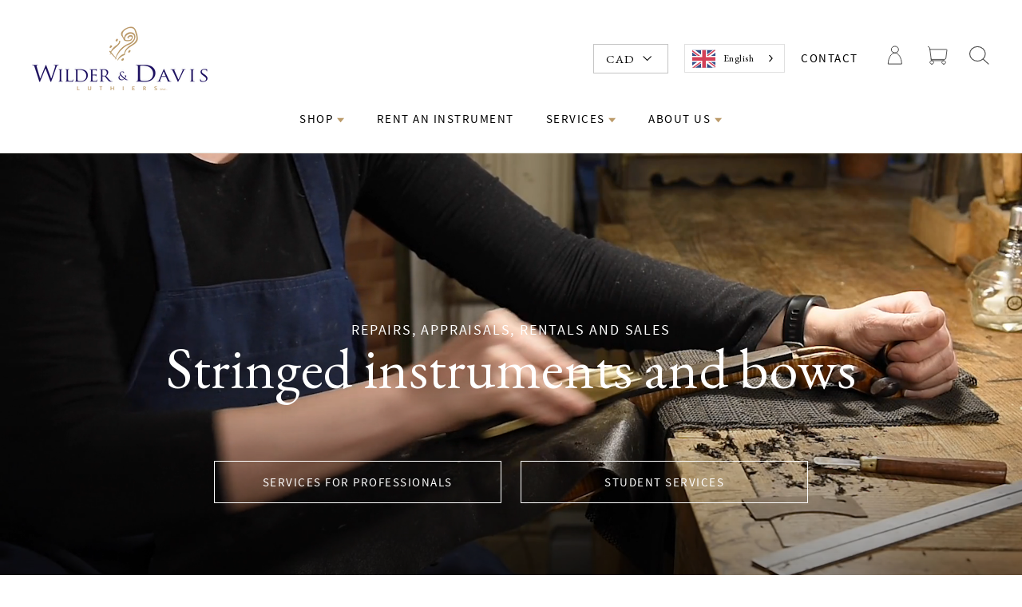

--- FILE ---
content_type: text/html; charset=utf-8
request_url: https://wilderdavis.com/fr
body_size: 37852
content:
















<!doctype html>
<!--<html class="no-js" lang="fr" dir="ltr">-->
<html class="no-js" lang="fr" dir="ltr">
<head>
  
  <!-- Start GCM custom script -->
  <script>
    window.dataLayer = window.dataLayer || [];
    function gtag() {
        dataLayer.push(arguments);
    }
    gtag("consent", "default", {
        ad_storage: "denied",
        ad_user_data: "denied", 
        ad_personalization: "denied",
        analytics_storage: "denied",
        functionality_storage: "denied",
        personalization_storage: "denied",
        security_storage: "granted",
        wait_for_update: 2000,
    });
    gtag("set", "ads_data_redaction", true);
    gtag("set", "url_passthrough", true);
</script>
<!-- End GCM custom script -->
<!-- Start cookieyes banner --> 
  <script id="cookieyes" type="text/javascript" src="https://cdn-cookieyes.com/client_data/5319391f3a14942daf28b31d/script.js"></script> 
<!-- End cookieyes banner -->
  <meta charset="utf-8">
  <meta http-equiv="X-UA-Compatible" content="IE=edge,chrome=1">
  <meta name="viewport" content="width=device-width,initial-scale=1">
  <meta name="theme-color" content="#660306">
  <meta http-equiv="Cache-Control" content="no-cache, no-store, must-revalidate">
  <link rel="canonical" href="https://wilderdavis.com/fr">
  <link rel="preconnect" href="https://cdn.shopify.com">
  <link rel="preconnect" href="https://fonts.shopifycdn.com">
  <link rel="dns-prefetch" href="https://productreviews.shopifycdn.com">
  <link rel="dns-prefetch" href="https://ajax.googleapis.com">
  <link rel="dns-prefetch" href="https://maps.googleapis.com">
  <link rel="dns-prefetch" href="https://maps.gstatic.com">



  <!-- Start of global snippet: Please do not remove -->
    <!-- Google tag (gtag.js) -->
<script async src="https://www.googletagmanager.com/gtag/js?id=DC-13639910"></script>
<script>
  window.dataLayer = window.dataLayer || [];
  function gtag(){dataLayer.push(arguments);}
  gtag('js', new Date());

  gtag('config', 'DC-13639910');
</script>
<!-- End of global snippet: Please do not remove --><link rel="shortcut icon" href="//wilderdavis.com/cdn/shop/files/Logo_32x32.png?v=1621761064" type="image/png" /><title>Musical Instruments Repair, Rental, &amp; Sales
&ndash; Wilder &amp; Davis 
</title>
<meta name="description" content="Top musical instrument repair service, rentals, &amp; sales. Visit our repair shop for quality instruments and personalized service for musicians of all levels today."><meta property="og:site_name" content="Wilder &amp; Davis ">
  <meta property="og:url" content="https://wilderdavis.com/fr">
  <meta property="og:title" content="Musical Instruments Repair, Rental, &amp; Sales">
  <meta property="og:type" content="website">
  <meta property="og:description" content="Top musical instrument repair service, rentals, &amp; sales. Visit our repair shop for quality instruments and personalized service for musicians of all levels today."><meta name="twitter:site" content="@">
  <meta name="twitter:card" content="summary_large_image">
  <meta name="twitter:title" content="Musical Instruments Repair, Rental, &amp; Sales">
  <meta name="twitter:description" content="Top musical instrument repair service, rentals, &amp; sales. Visit our repair shop for quality instruments and personalized service for musicians of all levels today.">
<style data-shopify>
  

  
  
  
</style><style data-shopify>:root {
    --typeHeaderPrimary: Garamond;
    --typeHeaderFallback: Baskerville, Caslon, serif;
    --typeHeaderSize: 30px;
    --typeHeaderWeight: 400;
    --typeHeaderLineHeight: 1.2;
    --typeHeaderSpacing: 0.0em;

    --typeBasePrimary:Garamond;
    --typeBaseFallback:Baskerville, Caslon, serif;
    --typeBaseSize: 16px;
    --typeBaseWeight: 400;
    --typeBaseLineHeight: 1.6;
    --typeBaseSpacing: 0.025em;

    --iconWeight: 3px;
    --iconLinecaps: miter;
  }

  
.collection-hero__content:before,
  .hero__image-wrapper:before,
  .hero__media:before {
    background-image: linear-gradient(to bottom, rgba(0, 0, 0, 0.0) 0%, rgba(0, 0, 0, 0.0) 40%, rgba(0, 0, 0, 0.6) 100%);
  }

  .skrim__item-content .skrim__overlay:after {
    background-image: linear-gradient(to bottom, rgba(0, 0, 0, 0.0) 30%, rgba(0, 0, 0, 0.6) 100%);
  }

  .placeholder-content {
    background-image: linear-gradient(100deg, #000000 40%, #000000 63%, #000000 79%);
  }</style><style>
  /*! CSS Used from: https://cdn.shopify.com/s/files/1/0442/8372/3944/t/26/assets/theme.css?v=17821123005933167936 ; media=all */
@media all{
*,:after,:before,input{box-sizing:border-box;}
body{padding:0;margin:0;}
aside,footer,header,main{display:block;}
video{display:inline-block;vertical-align:baseline;}
html:not(.no-js):not(.tab-outline) :focus{outline:none;}
.visually-hidden{clip:rect(0, 0, 0, 0);overflow:hidden;position:absolute;height:1px;width:1px;}
.skip-link:focus{clip:auto;width:auto;height:auto;margin:0;color:#464646;color:var(--colorTextBody);background-color:#ffffff;background-color:var(--colorBody);padding:10px;opacity:1;z-index:10000;transition:none;}
.grid:after{content:"";display:table;clear:both;}
.grid{list-style:none;margin:0;padding:0;margin-left:-30px;}
@media only screen and (max-width:589px){
.grid{margin-left:-22px;}
}
.grid__item{float:left;padding-left:30px;width:100%;min-height:1px;}
@media only screen and (max-width:589px){
.grid__item{padding-left:22px;}
}
.grid__item[class*="--push"]{position:relative;}
.grid--small-gutters{margin-left:-10px;margin-bottom:-10px;}
.grid--small-gutters .grid__item{padding-left:10px;padding-bottom:10px;}
@media only screen and (min-width:590px){
.medium-up--one-half{width:50%;}
.medium-up--one-third{width:33.33333%;}
.medium-up--three-quarters{width:75%;}
.grid--uniform .medium-up--one-third:nth-of-type(3n+1){clear:both;}
}
@media only screen and (min-width:590px){
.medium-up--push-one-eighth{left:12.5%;}
}
.hide{display:none!important;}
.text-left{text-align:left!important;}
.text-right{text-align:right!important;}
.text-center{text-align:center!important;}
@media only screen and (max-width:589px){
.small--hide{display:none!important;}
}
@media only screen and (max-width:768px){
.medium-down--hide{display:none!important;}
}
@media only screen and (min-width:590px){
.medium-up--hide{display:none!important;}
}
@media only screen and (min-width:769px){
.large-up--hide{display:none!important;}
}
body{background-color:#ffffff;background-color:var(--colorBody);color:#464646;color:var(--colorTextBody);}
.page-width{max-width:1300px;margin:0 auto;}
.page-width{padding:0 20px;}
@media only screen and (min-width:590px){
.page-width{padding:0 40px;}
}
.main-content{display:block;min-height:300px;}
@media only screen and (min-width:590px){
.main-content{min-height:700px;}
}
body,button,input,p{font-family:'EB Garamond', sans-serif;font-weight:var(--typeBaseWeight);letter-spacing:var(--typeBaseSpacing);line-height:var(--typeBaseLineHeight);font-size:var(--typeBaseSize);-webkit-font-smoothing:antialiased;-webkit-text-size-adjust:100%;text-rendering:optimizeSpeed;}
body{font-weight:400;}
p{margin:0 0 20px 0;}
em{font-style:italic;}
strong{font-weight:700;}
small{font-size:0.9em;}
label{font-family:var(--typeHeaderPrimary),var(--typeHeaderFallback);font-weight:var(--typeHeaderWeight);letter-spacing:var(--typeHeaderSpacing);line-height:var(--typeHeaderLineHeight);}
[data-type_header_accent_transform=true] label{text-transform:uppercase;letter-spacing:0.2em;}
label{font-size:calc(var(--typeBaseSize)*0.8);}
[data-type_header_accent_transform=true] label{font-size:calc(var(--typeBaseSize)*0.75);}
@media only screen and (min-width:590px){
label{font-size:calc(var(--typeBaseSize)*0.88);}
[data-type_header_accent_transform=true] label{font-size:calc(var(--typeBaseSize)*0.8);}
}
.collapsible-content label{font-family:var(--typeBasePrimary),var(--typeBaseFallback);font-weight:var(--typeBaseWeight);letter-spacing:var(--typeBaseSpacing);line-height:var(--typeBaseLineHeight);text-transform:none;font-size:calc(var(--typeBaseSize) - 3px);}
label{display:block;margin-bottom:10px;}
.h1,.h3,h1,h2{font-family:'EB Garamond', sans-serif;font-weight:var(--typeHeaderWeight);letter-spacing:var(--typeHeaderSpacing);line-height:var(--typeHeaderLineHeight);}
.h1,.h3,h1,h2{display:block;margin:0 0 10px;}
h1 a,h2 a{text-decoration:none;font-weight:inherit;}
@media only screen and (min-width:590px){
.h1,.h3,h1,h2{margin:0 0 20px;}
}
.h1,h1{font-size:calc(var(--typeHeaderSize)*0.85);}
@media only screen and (min-width:590px){
.h1,h1{font-size:var(--typeHeaderSize);}
}
h2{font-size:calc(var(--typeHeaderSize)*0.9*0.85);}
@media only screen and (min-width:590px){
h2{font-size:calc(var(--typeHeaderSize)*0.9);}
}
.h3{font-size:calc(var(--typeHeaderSize)*0.85*0.85);}
@media only screen and (min-width:590px){
.h3{font-size:calc(var(--typeHeaderSize)*0.85);}
}
.larger-text .h3{font-size:calc(var(--typeHeaderSize)*0.85);}
@media only screen and (min-width:590px){
.larger-text .h3{font-size:var(--typeHeaderSize);}
}
.larger-text p{font-size:calc(var(--typeBaseSize) + 1px);}
@media only screen and (min-width:590px){
.larger-text p{font-size:calc(var(--typeBaseSize) + 2px);}
}
.larger-text .subtitle{font-family:'EB Garamond', sans-serif;font-weight:var(--typeBaseWeight);letter-spacing:var(--typeBaseSpacing);line-height:var(--typeBaseLineHeight);}
[data-type_base_accent_transform=true] .larger-text .subtitle{text-transform:uppercase;letter-spacing:0.2em;}
.larger-text .subtitle{font-size:var(--typeBaseSize);margin-bottom:5px;}
[data-type_base_accent_transform=true] .larger-text .subtitle{font-size:calc(var(--typeBaseSize)*0.85);}
@media only screen and (min-width:590px){
.larger-text .subtitle{font-size:calc(var(--typeBaseSize)*1.13);}
[data-type_base_accent_transform=true] .larger-text .subtitle{font-size:var(--typeBaseSize);}
}
.ajaxcart__note{font-size:11px;opacity:0.8;margin-bottom:15px;}
@media only screen and (min-width:590px){
.ajaxcart__note{font-size:13px;}
}
.cart__savings{color:#1c1d1d;color:var(--colorSalePrice);}
.skrim__title{font-size:calc(var(--typeHeaderSize)*0.46);font-family:'EB Garamond', sans-serif;font-weight:var(--typeHeaderWeight);letter-spacing:var(--typeHeaderSpacing);line-height:var(--typeHeaderLineHeight);}
@media only screen and (min-width:590px){
.skrim__title{font-size:calc(var(--typeHeaderSize)*0.71);}
}
.rte .enlarge-text{margin:0;}
.rte .enlarge-text p{font-size:calc(var(--typeBaseSize)*1.13);}
@media only screen and (min-width:590px){
.rte .enlarge-text p{font-size:calc(var(--typeBaseSize)*1.4);}
}
.rte .enlarge-text p:last-child{margin-bottom:0;}
ul{margin:0 0 20px 40px;padding:0;text-rendering:optimizeLegibility;}
ul ul{margin:4px 0 5px 20px;}
li{margin-bottom:0.25em;}
.no-bullets{list-style:none outside;margin-left:0;}
.inline-list{padding:0;margin:0;}
.inline-list li{display:inline-block;margin-bottom:0;vertical-align:middle;}
.text-link,a{color:#464646;color:var(--colorTextBody);text-decoration:none;background:transparent;}
.text-link:hover,a:hover{color:#464646;color:var(--colorTextBody);}
.text-link{display:inline;border:0 none;background:none;padding:0;margin:0;}
button{overflow:visible;}
.btn{font-family:'EB Garamond', sans-serif;font-weight:var(--typeHeaderWeight);letter-spacing:var(--typeHeaderSpacing);line-height:var(--typeHeaderLineHeight);}
.btn{display:inline-block;padding:11px 20px;margin:0;width:auto;min-width:90px;line-height:1.42;font-size:16px;text-decoration:none;text-align:center;vertical-align:middle;white-space:normal;cursor:pointer;border:1px solid #ffffff;-webkit-user-select:none;user-select:none;-webkit-appearance:none;-moz-appearance:none;border-radius:0;color:#ffffff;color:var(--colorBtnPrimaryText);background:#660306;background:var(--colorBtnPrimary);transition:padding-right 0.3s,background 0.3s,opacity 1s;}
@media only screen and (max-width:589px){
.btn{font-size:14px;padding:8px 18px;}
}
.btn:hover{color:#ffffff;color:var(--colorBtnPrimaryText);background-color:#660306;background-color:var(--colorBtnPrimary);}
.btn:active{opacity:0.6;transition:opacity 0.1s ease;}
.btn--no-animate{background-image:none;transition:opacity 1s;}
[data-animate_buttons=true] .btn:not(.btn--no-animate):not(.btn--tertiary):not(.btn--static){background:#660306 url(//cdn.shopify.com/s/files/1/0442/8372/3944/t/26/assets/button-arrow.png) no-repeat 150% 35%;background:var(--colorBtnPrimary) url(//cdn.shopify.com/s/files/1/0442/8372/3944/t/26/assets/button-arrow.png) no-repeat 150% 35%;background-size:29px;}
@media only screen and (-webkit-min-device-pixel-ratio:1.25),only screen and (-webkit-min-device-pixel-ratio:2.0833333333333335),only screen and (min-device-pixel-ratio:1.25),only screen and (min-resolution:1.25dppx),only screen and (min-resolution:200dpi){
[data-animate_buttons=true] .btn:not(.btn--no-animate):not(.btn--tertiary):not(.btn--static){background-image:url(//cdn.shopify.com/s/files/1/0442/8372/3944/t/26/assets/button-arrow-2x.png);}
}
[data-animate_buttons=true] .btn:not(.btn--no-animate):not(.btn--tertiary):not(.btn--static):hover:not([disabled]){padding-right:55px;background-position:91% 35%;}
.btn--large{padding:15px 20px;font-size:18px;}
.btn--body{background-color:#ffffff;background-color:var(--colorBody);color:#464646;color:var(--colorTextBody);}
.btn--body:active,.btn--body:hover{background-color:#ffffff;background-color:var(--colorBody);color:#464646;color:var(--colorTextBody);}
.btn--circle{padding:10px;border-radius:50%;min-width:0;line-height:1;}
.btn--circle .icon{width:20px;height:20px;}
.btn--circle:after,.btn--circle:before{content:none;background:none;width:auto;}
.btn--circle.btn--large .icon{width:30px;height:30px;}
.btn--circle.btn--large{padding:15px;}
.collapsible-trigger-btn{display:block;width:100%;text-align:left;padding:22.85714px 0;}
@media only screen and (max-width:589px){
.collapsible-trigger-btn{padding:20px 0;}
}
img{border:0 none;}
svg:not(:root){overflow:hidden;}
iframe,img{max-width:100%;}
img[data-sizes=auto]{display:block;width:100%;}
.lazyload{opacity:0;}
.lazyloaded{opacity:1;transition:opacity 0.4s ease;}
.video-wrapper{position:relative;overflow:hidden;max-width:100%;padding-bottom:56.25%;height:0;height:auto;}
.video-wrapper--modal{width:1000px;}
.image-fit{position:relative;width:100%;height:100%;-o-object-fit:cover;object-fit:cover;font-family:"object-fit: cover";z-index:1;}
form{margin:0;}
@media only screen and (max-width:768px){
input{font-size:16px;}
}
button,input{-webkit-appearance:none;-moz-appearance:none;}
button{background:none;border:none;display:inline-block;cursor:pointer;}
button{cursor:pointer;}
input{border:1px solid;border-color:#e8e8e1;border-color:var(--colorBorder);max-width:100%;padding:8px 10px;border-radius:0;}
.faux-select{-webkit-appearance:none;appearance:none;background-color:transparent;display:inline-block;vertical-align:middle;padding-right:28px;text-indent:0.01px;text-overflow:"";cursor:pointer;color:inherit;}
.faux-select .icon{position:absolute;right:10px;top:50%;transform:translateY(-50%);width:11px;height:11px;}
.hidden-label{clip:rect(0, 0, 0, 0);overflow:hidden;position:absolute;height:1px;width:1px;}
label[for]{cursor:pointer;}
small{display:block;}
.icon{display:inline-block;width:20px;height:20px;vertical-align:middle;fill:currentColor;}
svg.icon:not(.icon--full-color) path{fill:inherit;stroke:inherit;}
.icon-chevron-down path,.icon-close path,.icon-hamburger path{fill:none!important;stroke-width:var(--iconWeight);stroke:currentColor!important;stroke-linecap:var(--iconLinecaps);stroke-linejoin:var(--iconLinecaps);}
.icon__fallback-text{clip:rect(0, 0, 0, 0);overflow:hidden;position:absolute;height:1px;width:1px;}
.drawer{display:none;position:fixed;overflow:hidden;-webkit-overflow-scrolling:touch;top:0;bottom:0;max-width:95%;z-index:30;color:#ffffff;color:var(--colorDrawerText);background-color:#660306;background-color:var(--colorDrawers);transition:transform 0.25s cubic-bezier(0.43, 0.01, 0.44, 1);}
@media screen and (max-height:400px){
.drawer{overflow:scroll;}
.drawer .drawer__contents{height:auto;}
}
.drawer a{color:#ffffff;color:var(--colorDrawerText);}
.drawer a:hover{color:#ffffff;color:var(--colorDrawerText);}
.drawer .cart__checkout{background-color:#ffffff!important;background-color:var(--colorDrawerButton)!important;color:#660306;color:var(--colorDrawerButtonText);}
.drawer--left{width:350px;left:-350px;}
.drawer--right{width:350px;right:-350px;}
@media only screen and (min-width:590px){
.drawer--right{width:450px;right:-450px;}
}
.drawer__fixed-header,.drawer__footer,.drawer__header,.drawer__scrollable{padding-left:25px;padding-right:25px;}
@media only screen and (min-width:590px){
.drawer__fixed-header,.drawer__footer,.drawer__header,.drawer__scrollable{padding-left:40px;padding-right:40px;}
}
.drawer__header{display:table;height:70px;width:100%;padding:15.38462px 0;margin-bottom:0;border-bottom:1px solid;border-bottom-color:#ffffff;border-bottom-color:var(--colorDrawerBorder);}
@media only screen and (min-width:590px){
.drawer__header{height:95px;}
}
.drawer__fixed-header{height:70px;overflow:visible;}
@media only screen and (min-width:590px){
.drawer__fixed-header{height:95px;}
}
.drawer__close,.drawer__title{display:table-cell;vertical-align:middle;}
.drawer__title{font-family:'EB Garamond', sans-serif;font-weight:var(--typeHeaderWeight);letter-spacing:var(--typeHeaderSpacing);line-height:var(--typeHeaderLineHeight);}
.drawer__title{font-size:24px;width:100%;}
.drawer__close{width:1%;text-align:center;}
.drawer__close-button{position:relative;right:-20px;height:100%;padding:0 15px;color:inherit;}
.drawer__close-button:active{background-color:#4d0205;background-color:var(--colorDrawersDim);}
.drawer__close-button .icon{height:23px;width:23px;}
@media only screen and (min-width:590px){
.drawer__close-button .icon{height:28px;width:28px;}
}
@media only screen and (min-width:769px){
.drawer__close-button{right:0;}
}
@media only screen and (min-width:769px){
.drawer__close-button{right:-20px;}
}
.drawer__contents{height:100%;display:flex;flex-direction:column;}
.drawer__inner,.drawer__scrollable{flex:1 1 auto;display:flex;flex-direction:column;overflow-y:hidden;}
.drawer__scrollable{padding-top:20px;overflow:hidden;overflow-y:auto;-webkit-overflow-scrolling:touch;}
@media only screen and (min-width:590px){
.drawer__scrollable{padding-top:40px;}
}
.drawer__footer{padding-top:20px;padding-bottom:calc(20px + env(safe-area-inset-bottom)*1.5);}
.drawer__footer:after{content:"";position:absolute;top:0;left:20px;right:20px;border-top:1px solid;border-top-color:#ffffff;border-top-color:var(--colorDrawerBorder);}
@media only screen and (min-width:590px){
.drawer__footer{padding-top:29.62963px;padding-bottom:30px;}
.drawer__footer:after{left:40px;right:40px;}
}
.animation-cropper{overflow:hidden;display:inline-flex;}
.appear-delay-11{transition:transform 1s cubic-bezier(0.165, 0.84, 0.44, 1) 0.76s,opacity 1s cubic-bezier(0.165, 0.84, 0.44, 1) 0.86s;}
.appear-delay-10{transition:transform 1s cubic-bezier(0.165, 0.84, 0.44, 1) 0.7s,opacity 1s cubic-bezier(0.165, 0.84, 0.44, 1) 0.8s;}
.appear-delay-9{transition:transform 1s cubic-bezier(0.165, 0.84, 0.44, 1) 0.64s,opacity 1s cubic-bezier(0.165, 0.84, 0.44, 1) 0.74s;}
.appear-delay-8{transition:transform 1s cubic-bezier(0.165, 0.84, 0.44, 1) 0.58s,opacity 1s cubic-bezier(0.165, 0.84, 0.44, 1) 0.68s;}
.appear-delay-7{transition:transform 1s cubic-bezier(0.165, 0.84, 0.44, 1) 0.52s,opacity 1s cubic-bezier(0.165, 0.84, 0.44, 1) 0.62s;}
.appear-delay-6{transition:transform 1s cubic-bezier(0.165, 0.84, 0.44, 1) 0.46s,opacity 1s cubic-bezier(0.165, 0.84, 0.44, 1) 0.56s;}
.appear-delay-5{transition:transform 1s cubic-bezier(0.165, 0.84, 0.44, 1) 0.4s,opacity 1s cubic-bezier(0.165, 0.84, 0.44, 1) 0.5s;}
.appear-delay-4{transition:transform 1s cubic-bezier(0.165, 0.84, 0.44, 1) 0.34s,opacity 1s cubic-bezier(0.165, 0.84, 0.44, 1) 0.44s;}
.appear-delay-3{transition:transform 1s cubic-bezier(0.165, 0.84, 0.44, 1) 0.28s,opacity 1s cubic-bezier(0.165, 0.84, 0.44, 1) 0.38s;}
.appear-delay-2{transition:transform 1s cubic-bezier(0.165, 0.84, 0.44, 1) 0.22s,opacity 1s cubic-bezier(0.165, 0.84, 0.44, 1) 0.32s;}
.appear-delay-1{transition:transform 1s cubic-bezier(0.165, 0.84, 0.44, 1) 0.1s,opacity 1s cubic-bezier(0.165, 0.84, 0.44, 1) 0.2s;}
[data-transitions=true] .transition-body{opacity:0;}
[data-transitions=true].loaded .transition-body{animation:page-fade-in-up 0.8s ease forwards;}
[data-transitions=true][data-animate_page_transition_style=page-slow-fade].loaded .transition-body{animation-duration:1.2s;}
.image-wrap{background:#ffffff;background:var(--colorSmallImageBg);overflow:hidden;}
.image-wrap img:not([role=presentation]){display:block;}
[data-animate_images=true] .image-wrap img:not([role=presentation]){opacity:0;}
.appear-animation{opacity:0;transform:translateY(40px);}
@media only screen and (min-width:590px){
.appear-animation{transform:translateY(60px);}
}
.site-footer{padding-bottom:40px;background-color:#660306;background-color:var(--colorFooter);color:#dfdfdf;color:var(--colorFooterText);}
@media only screen and (min-width:590px){
.site-footer{padding-top:80px;padding-bottom:40px;}
}
.site-footer .site-footer__linklist a,.site-footer input{font-size:calc(var(--typeBaseSize)*0.93);}
.site-footer input{background-color:#660306;background-color:var(--colorFooter);color:#dfdfdf;color:var(--colorFooterText);border:1px solid;border-color:rgba(223, 223, 223, 0.12);}
.site-footer input:active,.site-footer input:focus{border-color:#dfdfdf;border-color:var(--colorFooterText);}
.site-footer input::-webkit-input-placeholder{color:#dfdfdf;color:var(--colorFooterText);opacity:1;}
.site-footer input:-moz-placeholder{color:#dfdfdf;color:var(--colorFooterText);opacity:1;}
.site-footer input::-moz-placeholder{color:#dfdfdf;color:var(--colorFooterText);opacity:1;}
.site-footer input:-ms-input-placeholder{color:#dfdfdf;color:var(--colorFooterText);opacity:1;}
.site-footer input::-ms-input-placeholder{color:#dfdfdf;color:var(--colorFooterText);opacity:1;}
@media only screen and (max-width:589px){
.site-footer{padding-bottom:0;}
.site-footer .grid__item:after{content:"";border-bottom:1px solid;border-color:#dfdfdf;border-color:var(--colorFooterText);opacity:0.12;display:block;}
.site-footer .grid__item:last-child:after{display:none;}
}
.site-footer a{color:#dfdfdf;color:var(--colorFooterText);}
.site-footer__bottom{padding-top:10px;}
@media only screen and (min-width:590px){
.site-footer__bottom{padding-top:40px;text-align:center;}
}
.site-footer__bottom-block{margin:0 20px 20px;}
@media only screen and (max-width:589px){
.site-footer__bottom-block{margin:0 auto;padding-bottom:15px;text-align:center;}
}
.site-footer__bottom-block.payment-icons{margin-bottom:10px;padding-bottom:0;}
.footer__title{ffont-family:'EB Garamond', sans-serif;font-weight:var(--typeHeaderWeight);letter-spacing:var(--typeHeaderSpacing);line-height:var(--typeHeaderLineHeight);}
[data-type_header_accent_transform=true] .footer__title{text-transform:uppercase;letter-spacing:0.2em;}
.footer__title{color:#dfdfdf;color:var(--colorFooterText);font-size:calc(var(--typeHeaderSize)*0.52);}
[data-type_header_accent_transform=true] .footer__title{font-size:calc(var(--typeHeaderSize)*0.42);}
@media only screen and (min-width:590px){
.footer__title{margin-bottom:20px;font-size:calc(var(--typeHeaderSize)*0.55);}
[data-type_header_accent_transform=true] .footer__title{font-size:calc(var(--typeHeaderSize)*0.42);}
}
.footer__copyright{font-size:10px;text-align:center;}
@media only screen and (min-width:590px){
.footer__copyright{font-size:12px;}
}
.footer__copyright>span{display:inline-block;padding:0 8px;}
.site-footer__linklist{margin:0;}
.site-footer__linklist a{display:block;padding:4px 0;}
@media only screen and (max-width:589px){
.grid-newsletter .collapsible-trigger-btn{padding-top:30px;padding-bottom:0;}
.grid-newsletter .collapsible-trigger__icon{display:none;}
.grid-newsletter .collapsible-content{height:auto;}
.grid-newsletter .footer__collapsible{padding:15px 0 30px;}
}
.footer__newsletter{position:relative;}
.footer__newsletter-input{max-width:300px;width:100%;padding-left:45px;border:1px solid;border-color:rgba(223, 223, 223, 0.6);}
.footer__newsletter-btn{position:absolute;top:0;left:0;bottom:0;width:46px;color:#dfdfdf;color:var(--colorFooterText);}
@media only screen and (max-width:589px){
.footer__logo-social{display:flex;align-items:center;padding:20px 0;}
.footer__logo-social .footer__logo{flex:0 1 auto;}
}
@media only screen and (min-width:590px){
.footer__logo{margin-bottom:26.66667px;}
}
.footer__logo a{display:block;}
.footer__logo img{display:block;transform:translateZ(0);max-height:100%;}
.footer__social{margin:0;}
.footer__social li{display:inline-block;margin:0 0 0 15px;}
@media only screen and (min-width:590px){
.footer__social li{margin:0 15px 15px 0;}
}
.footer__social a{display:block;}
.footer__social .icon{width:22px;height:22px;}
@media only screen and (min-width:590px){
.footer__social .icon{width:24px;height:24px;}
}
@media only screen and (max-width:589px){
.footer__collapsible{padding:0 0 20px 0;}
}
@media only screen and (max-width:589px){
.footer_collapsible--disabled{padding-top:20px;}
}
.multi-selectors{display:flex;justify-content:center;flex-wrap:wrap;}
.multi-selectors__item{margin:0 10px;}
.payment-icons{-webkit-user-select:none;user-select:none;cursor:default;}
.payment-icons li{cursor:default;margin:0 4px 0;padding-top:4px;}
.rte:after{content:"";display:table;clear:both;}
.rte p{margin-bottom:25px;}
.rte>div{margin-bottom:20px;}
.rte>p:last-child{margin-bottom:0;}
.header-layout{display:flex;justify-content:space-between;}
.header-layout--center{align-items:center;}
.header-item{display:flex;align-items:center;flex:1 1 auto;}
.header-item--logo{flex:0 0 auto;}
.header-item--icons{justify-content:flex-end;flex:0 1 auto;}
@media only screen and (min-width:590px){
.header-layout[data-logo-align=center] .header-item--logo{margin:0 26.66667px;}
}
.header-layout[data-logo-align=center] .header-item--icons,.header-layout[data-logo-align=center] .header-item--navigation{flex:1 1 130px;}
.header-item--left .site-nav{margin-left:-12px;}
@media only screen and (max-width:589px){
.header-item--left .site-nav{margin-left:-10px;}
}
.header-item--icons .site-nav{margin-right:-12px;}
@media only screen and (max-width:589px){
.header-item--icons .site-nav{margin-right:-10px;}
}
.site-header{position:relative;padding:5px 0;background:#ffffff;background:var(--colorNav);}
@media only screen and (min-width:590px){
.site-header{padding:20px 0;}
}
.site-header__logo{margin:13.33333px 0;display:block;}
.header-layout[data-logo-align=center] .site-header__logo{margin-left:auto;margin-right:auto;text-align:center;}
.site-header__logo a,.site-header__logo a:hover{text-decoration:none;}
.site-header__logo img{display:block;}
.header-layout--center .site-header__logo img{margin:0 auto;}
.site-header__logo-link{display:flex;align-items:center;color:#1c1d1d;color:var(--colorNavText);}
.site-header__logo-link:hover{color:#1c1d1d;color:var(--colorNavText);}
@media only screen and (max-width:589px){
.site-header__logo-link{margin:0 auto;}
}
.site-header__search-container{visibility:hidden;position:absolute;left:0;right:0;bottom:0;height:100%;z-index:28;transition:visibility 0.3s cubic-bezier(0, 0, 0.38, 1);}
.site-header__search{position:absolute;top:0;left:0;bottom:0;right:0;z-index:28;display:flex;transform:translate3d(0, -110%, 0);background-color:#ffffff;background-color:var(--colorBody);color:#464646;color:var(--colorTextBody);transition:transform 0.3s cubic-bezier(0, 0, 0.38, 1);}
.site-header__search .page-width{flex:1 1 100%;display:flex;align-items:stretch;}
@media only screen and (max-width:589px){
.site-header__search .page-width{padding:0;}
}
.site-header__search .icon{width:30px;height:30px;}
@media only screen and (max-width:589px){
.site-header__search .icon{width:27px;height:27px;}
}
.site-header__search-form{flex:1 1 auto;display:flex;}
.site-header__search-input{border:0;width:100px;flex:1 1 auto;font-size:20px;}
@media only screen and (min-width:590px){
.site-header__search-input{font-size:24px;}
}
.site-header__search-input:focus{border:0;outline:0;}
.site-header__search-btn{padding:0 10px 0 20px;}
.predictive-results{position:absolute;top:100%;left:0;right:0;background-color:#ffffff;background-color:var(--colorBody);color:#464646;color:var(--colorTextBody);max-height:70vh;max-height:calc(88vh - 100%);overflow:auto;margin-top:-1px;z-index:28;}
@media only screen and (min-width:590px){
.predictive-results{padding-top:20px;max-height:calc(100vh - 100% - 30px);}
}
.predictive-results__footer{padding:30px 0 30px;}
@media only screen and (min-width:590px){
.predictive-results__footer{padding:20px 0 40px;}
}
.section-header{margin-bottom:30px;}
@media only screen and (min-width:590px){
.section-header{margin-bottom:50px;}
}
[data-type_header_text_alignment=true] .section-header{text-align:center;}
.section-header__title{margin-bottom:0;}
.section-header__link{font-family:'EB Garamond', sans-serif;font-weight:var(--typeBaseWeight);letter-spacing:var(--typeBaseSpacing);line-height:var(--typeBaseLineHeight);font-weight:400;font-size:var(--typeBaseSize);padding-top:6px;float:right;}
@media only screen and (max-width:589px){
.section-header__link{display:none;}
}
.site-nav{margin:0;}
.text-center .site-navigation{margin:0 auto;}
.site-nav--icons{display:flex;align-items:center;}
.site-nav__icons{white-space:nowrap;font-size:0;}
.site-nav__item{position:relative;display:inline-block;margin:0;}
.site-nav__item li{display:block;}
.site-nav__item .icon-chevron-down{width:10px;height:10px;}
.site-nav__link{display:inline-block;vertical-align:middle;text-decoration:none;padding:10px 20px;white-space:nowrap;color:#1c1d1d;color:var(--colorNavText);}
.site-nav__link:hover{color:#1c1d1d;color:var(--colorNavText);}
.site-nav--has-dropdown>.site-nav__link{position:relative;z-index:6;}
@media only screen and (max-width:768px){
.site-nav__link{padding:10px;}
.header-layout--center .site-nav__link{padding-left:2px;padding-right:2px;}
}
.site-nav--has-dropdown{z-index:6;}
.site-nav--has-dropdown:hover{z-index:7;}
.site-nav--has-dropdown:hover>a{color:#464646!important;color:var(--colorTextBody)!important;background-color:#ffffff;background-color:var(--colorBody);opacity:1;transition:none;}
.site-nav--has-dropdown:hover>a:before{content:"";position:absolute;left:15px;right:45px;bottom:-5px;display:block;background-color:#e8e8e1;background-color:var(--colorBorder);height:1px;z-index:6;}
.site-nav__link--icon{font-size:0;padding-left:12px;padding-right:12px;}
@media only screen and (max-width:589px){
.site-nav__link--icon{padding-left:10px;padding-right:10px;}
.site-nav__link--icon+.site-nav__link--icon{margin-left:-3px;}
}
.site-nav__link--icon .icon{width:30px;height:30px;}
@media only screen and (max-width:589px){
.site-nav__link--icon .icon{width:27px;height:27px;}
}
.site-nav__dropdown{position:absolute;left:0;margin:0;z-index:5;display:block;visibility:hidden;background-color:#ffffff;background-color:var(--colorBody);min-width:100%;padding:10px 0 5px;box-shadow:0px 10px 20px rgba(0, 0, 0, 0.09);transform:translate3d(0px, -25px, 0px);}
.site-nav--has-dropdown:hover .site-nav__dropdown{display:block;visibility:visible;transform:translateZ(0px);transition:all 500ms cubic-bezier(0.2, 0.06, 0.05, 0.95);}
.site-nav--has-dropdown:hover .site-nav__dropdown li{opacity:1;transition:opacity 0.5s ease;}
.site-nav__dropdown li{margin:0;opacity:0;transition:none;}
.site-nav__dropdown>li{position:relative;}
.site-nav__dropdown>li>a{position:relative;z-index:6;}
.site-nav__dropdown a:not(.megamenu__promo-link){background-color:#ffffff;background-color:var(--colorBody);padding-right:40px;}
.site-nav__deep-dropdown{background-color:#ffffff;background-color:var(--colorBody);box-shadow:0px 10px 20px rgba(0, 0, 0, 0.09);position:absolute;top:0;left:100%;margin:0;visibility:hidden;opacity:0;z-index:5;transform:translate3d(-12px, 0px, 0px);}
.site-nav__deep-dropdown-trigger:hover .site-nav__deep-dropdown{visibility:visible;opacity:1;transform:translateZ(0px);transition:all 300ms cubic-bezier(0.2, 0.06, 0.05, 0.95);}
.site-nav__deep-dropdown:before{content:"";display:block;position:absolute;top:0;left:0;bottom:0;width:10px;background-image:linear-gradient(90deg, rgba(0, 0, 0, 0.09), transparent);pointer-events:none;}
.site-nav__deep-dropdown-trigger .icon-chevron-down{position:absolute;top:50%;right:10px;width:10px;height:10px;transform:rotate(-90deg) translateX(50%);}
.mobile-nav{margin:-20px -20px 0 -20px;}
.mobile-nav li{margin-bottom:0;list-style:none;}
.mobile-nav__item{position:relative;display:block;width:100%;overflow:hidden;}
.mobile-nav>.mobile-nav__item{background-color:#660306;background-color:var(--colorDrawers);}
.mobile-nav__item:after{content:"";position:absolute;bottom:0;left:20px;right:20px;border-bottom:1px solid;border-bottom-color:#ffffff;border-bottom-color:var(--colorDrawerBorder);}
.mobile-nav__item .mobile-nav__faux-link,.mobile-nav__item a:not(.megamenu__promo-link){display:block;font-size:19px;}
@media only screen and (min-width:590px){
.mobile-nav__item .mobile-nav__faux-link,.mobile-nav__item a:not(.megamenu__promo-link){font-size:24px;}
}
.mobile-nav__item .mobile-nav__faux-link,.mobile-nav__item a{color:#ffffff;color:var(--colorDrawerText);padding:15px 20px;text-decoration:none;}
.mobile-nav__item .mobile-nav__faux-link:active,.mobile-nav__item a:active{color:#d9d9d9;color:var(--colorDrawerTextDarken);}
.mobile-nav__item .mobile-nav__faux-link:active,.mobile-nav__item a:active{background-color:#4d0205;background-color:var(--colorDrawersDim);}
.mobile-nav__child-item{display:flex;}
.mobile-nav__spacer{height:0;padding:5px;}
.mobile-nav__has-sublist{position:relative;display:table;width:100%;}
.mobile-nav__link--button{width:100%;text-align:left;padding:0;}
.mobile-nav__toggle{display:table-cell;vertical-align:middle;width:1%;}
.mobile-nav__sublist{margin:0;}
.mobile-nav__sublist .mobile-nav__item:after{top:0;bottom:auto;border-bottom:none;}
.mobile-nav__sublist .mobile-nav__item:last-child{padding-bottom:20px;}
.mobile-nav__sublist .mobile-nav__link{font-family:'EB Garamond', sans-serif;font-weight:var(--typeBaseWeight);letter-spacing:var(--typeBaseSpacing);line-height:var(--typeBaseLineHeight);font-weight:400;padding:10px 25px 10px 40px;font-size:var(--typeBaseSize);}
.mobile-nav__grandchildlist{margin:0;}
.mobile-nav__grandchildlist .mobile-nav__item:last-child{padding-bottom:0;}
.mobile-nav__grandchildlist .mobile-nav__link{padding-left:60px;}
.mobile-nav__social{margin:10px 0 15px -5px;}
.mobile-nav__social li{margin-right:10px;display:inline-block;}
.mobile-nav__social a{padding:10px 5px;}
.mobile-nav__social .icon{width:24px;height:24px;}
@media only screen and (min-width:590px){
.site-nav__link--icon .icon{width:28px;height:28px;}
}
.cart-link{position:relative;display:inline-block;line-height:1;}
.cart-link__bubble{display:none;}
.modal{display:none;bottom:0;left:0;opacity:1;overflow:hidden;position:fixed;right:0;top:0;z-index:25;color:#fff;align-items:center;justify-content:center;}
.modal__inner{transform-style:preserve-3d;flex:0 1 auto;margin:20px;max-width:100%;display:flex;align-items:center;}
@media only screen and (min-width:590px){
.modal__inner{margin:40px;}
}
.modal__centered{position:relative;flex:0 1 auto;min-width:1px;max-width:100%;}
.modal__close{border:0;padding:20px;position:fixed;top:0;right:0;color:#fff;}
@media only screen and (min-width:590px){
.modal__close{padding:40px;}
}
.modal__close .icon{width:28px;height:28px;}
.modal__close:focus,.modal__close:hover{color:#fff;}
.modal .page-width{padding:0;}
.currency-options__label{display:inline-block;vertical-align:middle;width:100px;}
.currency-options__label--inline{display:inline;width:auto;padding-left:5px;}
.disclosure{position:relative;}
.disclosure__toggle{white-space:nowrap;}
.disclosure-list{background-color:#ffffff;background-color:var(--colorBody);color:#464646;color:var(--colorTextBody);bottom:100%;padding:10px 0px;margin:0;position:absolute;display:none;min-height:92px;max-height:60vh;overflow-y:auto;border-radius:0;box-shadow:0px 0px 20px rgba(0, 0, 0, 0.09);}
.disclosure-list a{color:currentColor;}
.disclosure-list__item{white-space:nowrap;padding:5px 15px 4px;text-align:left;}
.disclosure-list__item .currency-options__label{border-bottom:1px solid transparent;}
.disclosure-list__option:focus .currency-options__label,.disclosure-list__option:hover .currency-options__label{border-bottom:1px solid currentColor;}
.disclosure-list__item--current .currency-options__label{border-bottom:1px solid currentColor;}
.collapsible-trigger{color:inherit;position:relative;}
.collapsible-trigger__icon{display:block;position:absolute;right:0;top:50%;width:12px;height:12px;transform:translateY(-50%);}
@media only screen and (max-width:589px){
.collapsible-trigger__icon{width:10px;height:10px;}
}
.mobile-nav__has-sublist .collapsible-trigger__icon{right:20px;}
.collapsible-trigger__icon--circle{border:1px solid;border-color:#e8e8e1;border-color:var(--colorBorder);border-radius:50%;width:24px;height:24px;text-align:center;}
.collapsible-content{transition:opacity 0.3s cubic-bezier(.25,.46,.45,.94),height 0.3s cubic-bezier(.25,.46,.45,.94);}
.collapsible-content.is-open{overflow:unset;visibility:visible;opacity:1;transition:opacity 1s cubic-bezier(.25,.46,.45,.94),height 0.5s cubic-bezier(.25,.46,.45,.94);}
.collapsible-content--all{visibility:hidden;overflow:hidden;-webkit-backface-visibility:hidden;backface-visibility:hidden;opacity:0;height:0;}
.collapsible-content--all .collapsible-content__inner{transform:translateY(40px);}
@media only screen and (max-width:589px){
.collapsible-content--small{overflow:hidden;visibility:hidden;-webkit-backface-visibility:hidden;backface-visibility:hidden;opacity:0;height:0;}
.collapsible-content--small .collapsible-content__inner{transform:translateY(40px);}
}
.collapsible-content__inner{transition:transform 0.3s cubic-bezier(.25,.46,.45,.94);}
.is-open .collapsible-content__inner{transform:translateY(0);transition:transform 0.5s cubic-bezier(.25,.46,.45,.94);}
.pswp{display:none;position:absolute;width:100%;height:100%;left:0;top:0;overflow:hidden;touch-action:none;z-index:1500;-webkit-text-size-adjust:100%;-webkit-backface-visibility:hidden;outline:none;}
.pswp__bg{position:absolute;left:0;top:0;width:100%;height:100%;background:#ffffff;background:var(--colorBody);opacity:0;transform:translateZ(0);-webkit-backface-visibility:hidden;}
.pswp__scroll-wrap{position:absolute;left:0;top:0;width:100%;height:100%;overflow:hidden;}
.pswp__container{touch-action:none;position:absolute;left:0;right:0;top:0;bottom:0;}
.pswp__container{-webkit-user-select:none;user-select:none;-webkit-tap-highlight-color:transparent;-webkit-touch-callout:none;}
.pswp__bg{will-change:opacity;transition:opacity 333ms cubic-bezier(0.4, 0, 0.22, 1);}
.pswp__container{-webkit-backface-visibility:hidden;}
.pswp__item{position:absolute;left:0;right:0;top:0;bottom:0;overflow:hidden;}
.pswp__button{position:relative;box-shadow:0 5px 5px rgba(0, 0, 0, 0.1);}
.pswp__button:after{content:"";display:block;position:absolute;top:0;left:0;right:0;bottom:0;}
.pswp__button--arrow--left .icon,.pswp__button--arrow--right .icon{width:13px;height:13px;margin:8px;}
.pswp__ui{position:absolute;display:flex;justify-content:center;align-items:center;bottom:40px;left:0;right:0;transform:translateY(0);transition:transform 0.25s 0.6s;}
.pswp__ui .btn{margin:15px;}
.pswp__ui--hidden{transform:translateY(150%);transition:transform 0.25s;}
::-webkit-input-placeholder{color:inherit;opacity:0.5;}
:-moz-placeholder{color:inherit;opacity:0.5;}
:-ms-input-placeholder{color:inherit;opacity:0.5;}
::-ms-input-placeholder{color:inherit;opacity:1;}
input{background-color:transparent;color:inherit;}
input:active,input:focus{border:1px solid;border-color:#464646;border-color:var(--colorTextBody);}
.collection--wide{height:150px;}
@media only screen and (min-width:590px){
.collection--wide{height:300px;}
}
.index-section{margin:34px 0;}
.index-section+.index-section{margin-top:0;}
.index-section--flush{margin:0;}
@media only screen and (min-width:590px){
.index-section{margin:100px 0;}
}
.feature-row{margin:0 auto;display:flex;justify-content:space-between;align-items:center;}
@media only screen and (min-width:1050px){
.feature-row{margin:0 6%;}
}
@media only screen and (max-width:768px){
.feature-row{flex-direction:column;margin:0;}
}
.feature-row__item{min-width:50%;flex:0 1 50%;}
@media only screen and (max-width:768px){
.feature-row__item{flex:1 1 auto;max-width:100%;min-width:100%;}
}
.feature-row__image{display:block;margin:0 auto;}
@media only screen and (max-width:768px){
.feature-row__image{order:1;}
}
.feature-row__text{padding-top:40px;padding-bottom:40px;}
@media only screen and (max-width:768px){
.feature-row__text{order:2;padding-top:20px;padding-bottom:0;}
}
.feature-row__text .rte{margin:0;}
.feature-row__text .btn{margin:20px 13.33333px 0 0;}
@media only screen and (min-width:590px){
.feature-row__text--left{padding-left:80px;}
.feature-row__text--right{padding-right:80px;}
}
.hero{position:relative;overflow:hidden;background:#111111;background:var(--colorLargeImageBg);}
.hero__media{position:absolute;top:0;left:0;height:100%;width:100%;}
.hero__media:before{content:"";position:absolute;top:0;right:0;bottom:0;left:0;z-index:3;}
.video-interactable .hero__media:before{pointer-events:none;}
.hero__media video{width:100%;height:100%;pointer-events:none;}
.video-interactable .hero__media video{pointer-events:auto;}
.video-parent-section.loaded .hero__media video{opacity:1;}
.hero__media video{position:relative;-o-object-fit:cover;object-fit:cover;font-family:"object-fit: cover";}
.hero__text-wrap{position:relative;height:100%;color:#ffffff;}
.video-interactable .hero__text-wrap{pointer-events:none;}
.hero__text-wrap .page-width{display:table;width:100%;height:100%;}
.hero__text-content{position:relative;padding:20px 0;z-index:4;}
@media only screen and (min-width:590px){
.hero__text-content{padding:60px 0;}
}
.hero__title{display:block;margin-bottom:0;font-size:40px;}
@media only screen and (min-width:590px){
.hero__title{font-size:80px;}
}
.hero__subtitle{display:inline-block;vertical-align:middle;margin-right:20px;margin-top:5px;font-family:'EB Garamond', sans-serif;font-weight:var(--typeBaseWeight);letter-spacing:var(--typeBaseSpacing);line-height:var(--typeBaseLineHeight);}
[data-type_base_accent_transform=true] .hero__subtitle{text-transform:uppercase;letter-spacing:0.2em;}
.hero__subtitle{font-size:var(--typeBaseSize);}
[data-type_base_accent_transform=true] .hero__subtitle{font-size:calc(var(--typeBaseSize)*0.85);}
@media only screen and (min-width:590px){
.hero__subtitle{font-size:calc(var(--typeBaseSize)*1.3);}
[data-type_base_accent_transform=true] .hero__subtitle{font-size:calc(var(--typeBaseSize)*1.18);}
}
.hero__link{display:inline-block;}
.video-interactable .hero__link{pointer-events:auto;}
.hero__link .btn{margin-top:10px;}
@media only screen and (min-width:590px){
.hero__link .btn{margin-top:5px;}
}
.hero__text-content{display:table-cell;}
.hero__text-content.horizontal-center{text-align:center;}
.hero__text-content.vertical-center{vertical-align:middle;}
.hero__text-content.vertical-center .hero__subtitle{margin-right:0;}
.hero__text-content.vertical-center .hero__link{display:block;}
@media only screen and (min-width:590px){
.hero__text-content.vertical-center .hero__link{margin-top:20px;}
}
.hero__text-content.vertical-center .hero__link .btn{margin-left:0;}
.hero--650px{height:422.5px;}
@media only screen and (min-width:590px){
.hero--650px{height:650px;}
}
.site-header__logo{font-size:20px;}
@media only screen and (min-width:590px){
.site-header__logo{text-align:left;font-size:25px;}
}
.site-header__logo a{color:#1c1d1d;color:var(--colorNavText);}
.site-nav__dropdown-link{display:block;white-space:nowrap;padding:6px 20px;font-size:16px;transition:padding 0.2s ease;}
.site-nav__dropdown-link:not(.site-nav__dropdown-link--mega):hover{padding:6px 35px 6px 25px;}
.site-nav__deep-dropdown-trigger:hover .site-nav__dropdown-link--has-children,.site-nav__dropdown-link--has-children:focus,.site-nav__dropdown-link--has-children:hover{padding:6px 35px 6px 25px;}
.skrim__item{overflow:hidden;}
.skrim__item-content{position:relative;overflow:hidden;height:100%;width:100%;background:#111111;background:var(--colorLargeImageBg);}
.skrim__item-content .skrim__overlay{position:relative;transition:transform 2s ease-out 0s;}
.skrim__item-content .skrim__overlay:after{content:"";position:absolute;top:0;right:0;bottom:0;left:0;z-index:1;transition:opacity 0.5s ease;}
.skrim__item-content .skrim__overlay:before{content:"";position:absolute;top:0;right:0;bottom:0;left:0;z-index:auto;background:#000;opacity:0;transition:opacity 0.5s ease;}
[data-animate_sections=true] .skrim__item-content .skrim__overlay:focus,[data-animate_sections=true] .skrim__item-content .skrim__overlay:hover{transform:scale(1.05);}
[data-animate_sections=true] .skrim__item-content .skrim__overlay:focus:before,[data-animate_sections=true] .skrim__item-content .skrim__overlay:hover:before{opacity:0.2;transition:opacity 0.2s ease-in;}
.skrim__link{display:block;width:100%;height:100%;}
.skrim__overlay{display:block;overflow:hidden;height:100%;width:100%;transform:scale(1);}
.skrim__title{position:absolute;bottom:0;left:0;margin:0 12.5px 12.5px 12.5px;pointer-events:none;color:#ffffff;color:var(--colorHeroText);transition:transform 0.5s ease;}
@media only screen and (min-width:590px){
.skrim__title{margin:0 25px 25px 25px;}
}
.skrim__underline-me{position:relative;display:inline-block;}
[data-animate_sections=true] [data-aos=skrim__animation] .skrim__overlay{transform:scale(1.1);opacity:0;transition:opacity 1s cubic-bezier(0.44, 0.13, 0.48, 0.87),transform 1.5s cubic-bezier(0.44, 0.13, 0.48, 0.87);}
[data-animate_sections=true] [data-aos=skrim__animation] .skrim__overlay:after{opacity:0;}
[data-animate_sections=true] .skrim__item:nth-child(2) .skrim__overlay{transition-delay:0.25s;}
[data-animate_sections=true] .skrim__item:nth-child(3) .skrim__overlay{transition-delay:0.5s;}
[data-animate_sections=true] .skrim__item:nth-child(4) .skrim__overlay{transition-delay:0.13s;}
.article__grid-image{display:block;text-align:center;margin-bottom:20px;overflow:hidden;}
.article__grid-image .image-wrap{display:block;position:relative;transition:transform 2s ease-out 0s;}
.article__grid-image .image-wrap:before{content:"";position:absolute;top:0;right:0;bottom:0;left:0;z-index:auto;background:#000;z-index:1;opacity:0;transition:opacity 0.5s ease;}
[data-animate_sections=true] .article__grid-image:focus .image-wrap,[data-animate_sections=true] .article__grid-image:hover .image-wrap{transform:scale(1.05);}
[data-animate_sections=true] .article__grid-image:focus .image-wrap:before,[data-animate_sections=true] .article__grid-image:hover .image-wrap:before{opacity:0.15;transition:opacity 0.2s ease-in;}
.article__date{font-family:'EB Garamond', sans-serif;font-weight:var(--typeBaseWeight);letter-spacing:var(--typeBaseSpacing);line-height:var(--typeBaseLineHeight);}
[data-type_base_accent_transform=true] .article__date{text-transform:uppercase;letter-spacing:0.2em;}
.article__date{margin-bottom:6px;font-size:11px;}
@media only screen and (min-width:590px){
.article__date{margin-bottom:4px;font-size:13px;}
}
.index-section .article__date{margin-bottom:2px;}
.article__title{font-size:calc(var(--typeBaseSize) + 2px);}
@media only screen and (min-width:590px){
.article__title{font-size:calc(var(--typeBaseSize) + 5px);}
}
.article__grid-meta{margin-bottom:40px;}
.background-media-text{position:absolute;width:100%;overflow:hidden;background:#111111;background:var(--colorLargeImageBg);}
.video-parent-section.video-interactable video{pointer-events:auto;}
.background-media-text__inner{position:absolute;z-index:1;width:100%;}
.background-media-text__aligner{margin:60px;}
.background-media-text__text{text-align:left;background:#ffffff;background:var(--colorBody);padding:40px;width:380px;}
.background-media-text__text .btn{margin-top:20px;}
.background-media-text__container{position:absolute;top:0;left:0;right:0;bottom:0;}
@media only screen and (max-width:589px){
.background-media-text{position:relative;}
.background-media-text__inner{position:relative;}
.background-media-text__container{position:relative;height:240px;}
.background-media-text__aligner{margin:-11px -11px 11px;}
.background-media-text__text{padding:30px;width:auto;margin:0 20px;}
}
@media only screen and (min-width:590px){
.background-media-text--650,.background-media-text--650 .background-media-text__image,.background-media-text__spacer.background-media-text--650{min-height:650px;}
}
@media only screen and (min-width:590px){
[data-animate_sections=true] [data-aos=background-media-text__animation] .background-media-text__inner .animation-contents{opacity:0;}
}
.announcement{position:relative;overflow:hidden;background-color:#660306;color:#dfdfdf;max-height:100px;transition:max-height 0.3s cubic-bezier(0, 0, 0.38, 1);;   transform:translateZ(0);z-index:29;}
.announcement__text{display:block;padding:5px 20px 4px;font-size:14px;transition:opacity 0.75s ease;text-align:center;}
@media only screen and (min-width:590px){
.announcement__text{padding:6px 20px 5px;font-size:16px;}
}
.cart__item-row{margin-bottom:20px;}
.cart__item-sub{flex:1 1 100%;display:flex;justify-content:space-between;line-height:1;}
.cart__item-sub>div:first-child{margin-right:10px;}
.cart__checkout-wrapper{margin-top:20px;}
.cart__subtotal{font-family:'EB Garamond', sans-serif;font-weight:var(--typeHeaderWeight);letter-spacing:var(--typeHeaderSpacing);line-height:var(--typeHeaderLineHeight);}
[data-type_header_accent_transform=true] .cart__subtotal{text-transform:uppercase;letter-spacing:0.2em;}
@media only screen and (max-width:589px){
.cart__subtotal{font-size:0.9em;}
}
.cart__checkout{width:100%;}
.drawer__cart-empty{display:none;}
.drawer.is-empty .drawer__inner{display:none;}
.drawer.is-empty .drawer__cart-empty{display:block;}
.article__date{margin-bottom:5px;}
@media only screen and (min-width:590px){
.article__date{margin-bottom:10px;}
}
@media print{
h2,p{orphans:3;widows:3;}
h2{page-break-after:avoid;}
body{background-color:#fff;}
.site-header__logo-link img:nth-child(2){display:none;}
}
}
/*! CSS Used from: Embedded */
.hero__media:before{background-image:linear-gradient(to bottom, rgba(0, 0, 0, 0.0) 0%, rgba(0, 0, 0, 0.0) 40%, rgba(0, 0, 0, 0.62) 100%);}
.skrim__item-content .skrim__overlay:after{background-image:linear-gradient(to bottom, rgba(0, 0, 0, 0.0) 30%, rgba(0, 0, 0, 0.62) 100%);}
/*! CSS Used from: https://cdn.shopify.com/s/files/1/0442/8372/3944/t/26/assets/dev-custom.css?v=1832783607258121151 ; media=all */
@media all{
.h1,.h3,h1,h2{line-height:1;}
.site-nav__deep-dropdown-trigger .icon-chevron-down{right:25px;}
[data-animate_buttons=true] .btn:not(.btn--no-animate):not(.btn--tertiary):not(.btn--static):hover{background-color:#950005;}
button,.btn{text-transform:uppercase!important;font-family:'Source Sans Pro', sans-serif!important;font-size:15px;padding:15px 25px;letter-spacing:0.1em;}
.site-nav__item .site-nav__link{font-family:'Source Sans Pro', sans-serif!important;text-transform:uppercase;font-size:15px;letter-spacing:0.1em;}
ul.mobile-nav li.mobile-nav__item{text-transform:uppercase;font-family:'Source Sans Pro', sans-serif!important;font-size:16px;letter-spacing:0.1em;}
ul.mobile-nav__sublist .mobile-nav__item .mobile-nav__child-item a{font-size:18px;text-transform:capitalize;}
ul.mobile-nav__grandchildlist .mobile-nav__item a{font-size:15px;text-transform:capitalize;}
.text-link{text-decoration:none;border-bottom:2px solid;border-bottom-color:#660306;color:#660306;}
.text-link:hover{text-decoration:none;border-bottom:2px solid;border-bottom-color:#950005;color:#950005;}
#shopify-section-16215137244e58c807 .background-media-text__text .btn:hover,.feature-row__text .btn:hover{background-color:#950005!important;}
#shopify-section-16215137244e58c807 .background-media-text__text .btn,.feature-row__text .btn{letter-spacing:2px!important;}
button[type="submit"]{//padding:0px;}
.text-link:hover,a:hover{color:#660306;}
.site-footer a:hover{color:#dfdfdf;}
.site-footer a{color:#dfdfdf;}
.footer__copyright.site-footer__bottom-block{margin-left:-8%;}
.section-header__title{font-size:72px;margin-bottom:30px;}
.section-header{width:90%;margin:auto;}
.skrim__item-content .skrim__overlay:after{background-image:linear-gradient(to bottom, rgba(0, 0, 0, 0.0) 30%, rgb(116 116 116 / 0.2) 100%);}
body{overflow-x:hidden;}
.footer__title{font-family:'Source Sans Pro', sans-serif!important;letter-spacing:0.1em;}
.article__date{font-family:'Source Sans Pro', sans-serif!important;letter-spacing:0.1em;}
.hero__subtitle .animation-contents{letter-spacing:2px;font-family:'Source Sans Pro', sans-serif!important;font-size:18px;letter-spacing:0.1em;}
.h1.hero__title{margin-bottom:30px;}
#shopify-section-162151358394fb170f{background:url(https://cdn.shopify.com/s/files/1/0442/8372/3944/files/Group.png?v=1621860417);background-repeat:no-repeat;background-size:contain;background-position:center;padding:50px 0px;}
#shopify-section-16290555521e447f78 .h1.hero__title{line-height:64px;padding-bottom:55px;width:73%;margin:auto;}
#shopify-section-16290555521e447f78 .btn{margin:10px;background-color:transparent!important;font-size:15px;border:1px solid;width:30%;}
#shopify-section-16290555521e447f78 .animation-cropper,#shopify-section-16290555521e447f78 .animation-contents{width:100%;}
#shopify-section-16290555521e447f78 .animation-cropper{overflow:unset;}
#shopify-section-16290555521e447f78 .btn:hover{background-color:transparent!important;}
#shopify-section-162151358394fb170f .enlarge-text p{font-family:'EB Garamond', sans-serif;font-size:34px;line-height:44px;}
#shopify-section-16215136844a6a2bc9 .rte.featured-row__subtext p strong,#shopify-section-16215136942eaedf7e .rte.featured-row__subtext p strong{color:#BC9B6A;}
#shopify-section-16215136844a6a2bc9 .rte.featured-row__subtext p,#shopify-section-16215136942eaedf7e .rte.featured-row__subtext p{font-family:'EB Garamond', sans-serif;}
#shopify-section-16215137244e58c807 .background-media-text__text.larger-text{padding-right:65px;padding-left:65px;}
#shopify-section-16215137244e58c807 .background-media-text__inner{top:50px;}
.hero__link .btn{background-color:#BC9B6A!important;border:none;}
.hero__link .btn:hover{background-color:#D4AD71!important;}
#shopify-section-16215137244e58c807 .rte.background-media-text__subtext p strong{color:#BC9B6A;font-size:22px;}
#SiteHeader #localization_form{margin-bottom:0px;border:1px solid #C4C4C4;}
#SiteHeader #localization_form button.faux-select.disclosure__toggle{padding:5px 30px 5px 0px;}
.currency-options__label{font-family:'EB Garamond', sans-serif!important;}
#SiteHeader #CurrencyList{top:100%;bottom:auto;z-index:5;}
#NavDrawer .site-nav__link.js-search-header svg path{stroke:#ffffff;}
.collapsible-trigger__icon--circle{border:none;}
#shopify-section-1621513755b64d2a2a .section-header__link{display:block;text-transform:uppercase;font-family:'Source Sans Pro', sans-serif!important;font-size:15px;text-decoration:underline;letter-spacing:0.1em;}
.site-footer .grid__item:after{border:none;}
.footer__copyright{font-size:15px;}
@media screen and (min-width: 768px){
.site-footer__bottom{display:flex;width:100%;justify-content:space-between;}
#shopify-section-16215137244e58c807 .image-fit{object-fit:fill;}
}
@media screen and (max-width: 767px){
#shopify-section-16290555521e447f78 .btn{width:90%;}
#shopify-section-16290555521e447f78 .h1.hero__title{font-size:44px;width:100%;line-height:1;}
#shopify-section-162151358394fb170f{margin:100px auto;}
#shopify-section-162151358394fb170f .enlarge-text p{font-size:22px;line-height:28px;}
#shopify-section-162151365106623708 .section-header__title{font-size:32px!important;}
#shopify-section-162151365106623708 .collection--wide{height:250px;padding-bottom:20px;}
.dev-currency-form{display:none;}
.site-header__search-container{z-index:30;}
#SiteHeader .site-nav__link.js-search-header{display:none;}
.dev-page-width{padding:0px;}
#shopify-section-16215136844a6a2bc9 h2.h3,#shopify-section-16215136942eaedf7e h2.h3,#shopify-section-16215137244e58c807 h2.h3{font-size:28px;}
.feature-row__text{padding:30px;}
#shopify-section-16215137244e58c807 .background-media-text__inner{display:block;position:unset;}
.background-media-text__text,.background-media-text__aligner{margin:0;}
#shopify-section-1621513755b64d2a2a h2.section-header__title{text-align:left;font-size:30px;}
#shopify-section-1621513755b64d2a2a .section-header__link{font-size:12px;}
#shopify-section-1621513755b64d2a2a .article__title{font-size:22px;}
.footer__logo a{height:100px!important;}
.footer__logo-social{justify-content:center;}
.grid__item.footer__item--1494292485313,.grid__item.footer__item--87d426b9-9fac-45e5-8f46-f1d20ac5a13d{display:none;}
#shopify-section-footer .grid-newsletter input[type="email"]{max-width:100%;border-color:#ffffff;}
#shopify-section-footer .grid-newsletter button[type="button"]{display:none;}
.site-footer__bottom .footer__social{display:none;}
.site-footer__bottom{display:grid;}
.footer__copyright{order:2;}
.payment-icons.site-footer__bottom-block{order:1;}
.footer__copyright.site-footer__bottom-block{margin:0;}
}
@media only screen and (min-width: 768px){
.collection--wide{height:350px;}
.dev-page-width .feature-row{margin:0px;}
.feature-row__text--left,.feature-row__text--right{padding-right:0px;min-width:32%;flex:0 1 30%;margin:auto;padding-left:0px;padding:0px;}
#shopify-section-16215137244e58c807 .background-media-text__aligner{padding-left:5rem;}
body,input,p{font-size:18px;}
}
.pswp__bg{background:rgb(47 47 47 / 60%);}
.site-nav--has-dropdown:hover>a:before{right:100px;background-color:#DFDFDF;}
ul.site-nav__dropdown,ul.site-nav__deep-dropdown{width:270px;}
.site-nav__dropdown li a{white-space:normal;}
@media screen and (max-width: 767px){
.section-header__title{font-size:36px;}
}
#shopify-section-162151365106623708 .section-header__title,#shopify-section-1621513755b64d2a2a .section-header__title{font-size:36px;}
.skrim__link.skrim__item-content:hover{overflow:hidden;}
.skrim__link.skrim__item-content:hover .skrim__overlay.grid__image{transition:transform 2s ease-out 0s;transform:scale(1.05);}
@media screen and (max-width: 590px){
#shopify-section-16290555521e447f78 .hero__subtitle .animation-contents{font-size:12px!important;width:90%!important;}
.site-nav__item.site-nav__expanded-item[data="mon-compte"]{display:none;}
}
}
/*! CSS Used from: Embedded */
.site-nav__link,.site-nav__dropdown-link{font-size:18px;}
.site-header{border-bottom:1px solid;border-bottom-color:#e8e8e1;}
/*! CSS Used from: Embedded */
.header-item--logo{-webkit-box-flex:0 1 160px;-ms-flex:0 1 160px;flex:0 1 160px;}
@media only screen and (min-width: 769px){
.header-item--logo{-webkit-box-flex:0 0 310px;-ms-flex:0 0 310px;flex:0 0 310px;}
}
.site-header__logo a{max-width:160px;}
@media only screen and (min-width: 769px){
.site-header__logo a{max-width:310px;}
}
/*! CSS Used from: Embedded */
.hero--16290555521e447f78 .hero__title{font-size:36.0px;}
@media only screen and (min-width: 769px){
.hero--16290555521e447f78 .hero__title{font-size:72px;}
}
/*! CSS Used from: Embedded */
@media screen and (max-width: 768px){
.background-media-text--16215137244e58c807{background-image:url(//cdn.shopify.com/s/files/1/0442/8372/3944/files/Rectangle_6_1x1.png?v=1621760701);}
}
/*! CSS Used from: Embedded */
@media only screen and (min-width: 769px){
.footer__item--1494292481350{width:20%;}
}
/*! CSS Used from: Embedded */
.footer__logo a{height:180px;}
/*! CSS Used from: Embedded */
@media only screen and (min-width: 769px){
.footer__item--1494292485313{width:25%;}
}
/*! CSS Used from: Embedded */
@media only screen and (min-width: 769px){
.footer__item--87d426b9-9fac-45e5-8f46-f1d20ac5a13d{width:25%;}
}
/*! CSS Used from: Embedded */
@media only screen and (min-width: 769px){
.footer__item--1494292487693{width:25%;}
}
/*! CSS Used from: Embedded */
#shopify-section-162151358394fb170f .enlarge-text p em{font-family:'EB Garamond', sans-serif;font-style:italic;}
/*! CSS Used keyframes */
@keyframes page-fade-in-up{0%{opacity:0;}to{opacity:1;}}
/*! CSS Used fontfaces */
  @media (min-width: 767px){
@font-face{font-family:"EB Garamond";src:url("https://cdn.shopify.com/s/files/1/0442/8372/3944/t/26/assets/EBdGaramond.woff") format("woff");}
@font-face{font-family:"EB Garamond";src:url("https://cdn.shopify.com/s/files/1/0442/8372/3944/t/26/assets/EBdGaramond.woff") format("woff");}
@font-face{font-family:'EB Garamond';font-style:italic;font-weight:400;font-display:swap;src:url(https://fonts.gstatic.com/s/ebgaramond/v24/SlGFmQSNjdsmc35JDF1K5GRwUjcdlttVFm-rI7e8QL9wU6ingQ.woff2) format('woff2');unicode-range:U+0460-052F, U+1C80-1C88, U+20B4, U+2DE0-2DFF, U+A640-A69F, U+FE2E-FE2F;}
@font-face{font-family:'EB Garamond';font-style:italic;font-weight:400;font-display:swap;src:url(https://fonts.gstatic.com/s/ebgaramond/v24/SlGFmQSNjdsmc35JDF1K5GRwUjcdlttVFm-rI7e8QL95U6ingQ.woff2) format('woff2');unicode-range:U+0400-045F, U+0490-0491, U+04B0-04B1, U+2116;}
@font-face{font-family:'EB Garamond';font-style:italic;font-weight:400;font-display:swap;src:url(https://fonts.gstatic.com/s/ebgaramond/v24/SlGFmQSNjdsmc35JDF1K5GRwUjcdlttVFm-rI7e8QL9xU6ingQ.woff2) format('woff2');unicode-range:U+1F00-1FFF;}
@font-face{font-family:'EB Garamond';font-style:italic;font-weight:400;font-display:swap;src:url(https://fonts.gstatic.com/s/ebgaramond/v24/SlGFmQSNjdsmc35JDF1K5GRwUjcdlttVFm-rI7e8QL9-U6ingQ.woff2) format('woff2');unicode-range:U+0370-03FF;}
@font-face{font-family:'EB Garamond';font-style:italic;font-weight:400;font-display:swap;src:url(https://fonts.gstatic.com/s/ebgaramond/v24/SlGFmQSNjdsmc35JDF1K5GRwUjcdlttVFm-rI7e8QL9yU6ingQ.woff2) format('woff2');unicode-range:U+0102-0103, U+0110-0111, U+0128-0129, U+0168-0169, U+01A0-01A1, U+01AF-01B0, U+1EA0-1EF9, U+20AB;}
@font-face{font-family:'EB Garamond';font-style:italic;font-weight:400;font-display:swap;src:url(https://fonts.gstatic.com/s/ebgaramond/v24/SlGFmQSNjdsmc35JDF1K5GRwUjcdlttVFm-rI7e8QL9zU6ingQ.woff2) format('woff2');unicode-range:U+0100-024F, U+0259, U+1E00-1EFF, U+2020, U+20A0-20AB, U+20AD-20CF, U+2113, U+2C60-2C7F, U+A720-A7FF;}
@font-face{font-family:'EB Garamond';font-style:italic;font-weight:400;font-display:swap;src:url(https://fonts.gstatic.com/s/ebgaramond/v24/SlGFmQSNjdsmc35JDF1K5GRwUjcdlttVFm-rI7e8QL99U6g.woff2) format('woff2');unicode-range:U+0000-00FF, U+0131, U+0152-0153, U+02BB-02BC, U+02C6, U+02DA, U+02DC, U+2000-206F, U+2074, U+20AC, U+2122, U+2191, U+2193, U+2212, U+2215, U+FEFF, U+FFFD;}
@font-face{font-family:"Source Sans Pro";src:url("https://cdn.shopify.com/s/files/1/0442/8372/3944/t/26/assets/SourceSansPro.woff") format("woff");}
  }
</style><link data-href="//wilderdavis.com/cdn/shop/t/37/assets/theme.css?v=182981316397801350101762111347"  rel="stylesheet" />
  <link data-href="//wilderdavis.com/cdn/shop/t/37/assets/dev-custom.css?v=23473452204414236741718201337"  rel="stylesheet" />

  
<script>
    document.documentElement.className = document.documentElement.className.replace('no-js', 'js');

    window.theme = window.theme || {};
    theme.routes = {
      home: "/fr",
      cart: "/fr/cart.js",
      cartPage: "/fr/cart",
      cartAdd: "/fr/cart/add.js",
      cartChange: "/fr/cart/change.js"
    };
    theme.strings = {
      soldOut: "Épuisé",
      unavailable: "Non disponible",
      stockLabel: "[count] en stock",
      willNotShipUntil: "Sera expédié après [date]",
      willBeInStockAfter: "Sera en stock à compter de [date]",
      waitingForStock: "Inventaire sur le chemin",
      cartSavings: "Vous économisez [savings]",
      cartEmpty: "Votre panier est vide.",
      cartTermsConfirmation: "Vous devez accepter les termes et conditions de vente pour vérifier",
      searchCollections: "Collections:",
      searchPages: "Pages:",
      searchArticles: "Des articles:"
    };
    theme.settings = {
      dynamicVariantsEnable: true,
      dynamicVariantType: "button",
      cartType: "drawer",
      isCustomerTemplate: false,
      moneyFormat: "{{amount}}$",
      predictiveSearch: true,
      predictiveSearchType: "product,article,page,collection",
      inventoryThreshold: 10,
      quickView: true,
      themeName: 'Motion',
      themeVersion: "7.2.0"
    };
  </script>

      <script>
    
  window.addEventListener('wnw_load', function(e) {
   
    
    setTimeout(()=>{
        var evt = document.createEvent('Event');  
        evt.initEvent('wnw_load_custom', false, false);  
        window.dispatchEvent(evt);               
    }, 2000);
    
  
    setTimeout(()=>{  
        window.emitEvent=function(e,n,t){if(e){n=n||window,t=t||{};var a=new CustomEvent(e,{bubbles:!0,cancelable:!0,detail:t});n.dispatchEvent(a)}};
  	    setTimeout(()=>{emitEvent("allLoad", window, {});}, 10);
  	    setTimeout(()=>{emitEvent("allLoad", document, {});}, 10);
    }, 5000);
  	
    
    
  });
  
</script> 
  
  <script>window.performance && window.performance.mark && window.performance.mark('shopify.content_for_header.start');</script><meta name="google-site-verification" content="lSDlc-YJl6rwxX0MiiDSe8IeqlIT2U8Pi7fyi7YMWAo">
<meta id="shopify-digital-wallet" name="shopify-digital-wallet" content="/44283723944/digital_wallets/dialog">
<meta name="shopify-checkout-api-token" content="21c1c1d81011f7ce7e14c8f79b25fd1f">
<link rel="alternate" hreflang="x-default" href="https://wilderdavis.ca/">
<link rel="alternate" hreflang="en" href="https://wilderdavis.ca/">
<link rel="alternate" hreflang="en-CA" href="https://wilderdavis.com/">
<link rel="alternate" hreflang="fr-CA" href="https://wilderdavis.com/fr">
<link rel="alternate" hreflang="en-US" href="https://wilderdavis.com/">
<link rel="alternate" hreflang="fr-US" href="https://wilderdavis.com/fr">
<script async="async" src="/checkouts/internal/preloads.js?locale=fr-CA"></script>
<script id="apple-pay-shop-capabilities" type="application/json">{"shopId":44283723944,"countryCode":"CA","currencyCode":"CAD","merchantCapabilities":["supports3DS"],"merchantId":"gid:\/\/shopify\/Shop\/44283723944","merchantName":"Wilder \u0026 Davis ","requiredBillingContactFields":["postalAddress","email","phone"],"requiredShippingContactFields":["postalAddress","email","phone"],"shippingType":"shipping","supportedNetworks":["visa","masterCard","amex","discover","interac","jcb"],"total":{"type":"pending","label":"Wilder \u0026 Davis ","amount":"1.00"},"shopifyPaymentsEnabled":true,"supportsSubscriptions":true}</script>
<script id="shopify-features" type="application/json">{"accessToken":"21c1c1d81011f7ce7e14c8f79b25fd1f","betas":["rich-media-storefront-analytics"],"domain":"wilderdavis.com","predictiveSearch":true,"shopId":44283723944,"locale":"fr"}</script>
<script>var Shopify = Shopify || {};
Shopify.shop = "wilder-davis.myshopify.com";
Shopify.locale = "fr";
Shopify.currency = {"active":"CAD","rate":"1.0"};
Shopify.country = "CA";
Shopify.theme = {"name":"new header","id":141787529433,"schema_name":"Motion","schema_version":"7.2.0","theme_store_id":null,"role":"main"};
Shopify.theme.handle = "null";
Shopify.theme.style = {"id":null,"handle":null};
Shopify.cdnHost = "wilderdavis.com/cdn";
Shopify.routes = Shopify.routes || {};
Shopify.routes.root = "/fr/";</script>
<script type="module">!function(o){(o.Shopify=o.Shopify||{}).modules=!0}(window);</script>
<script>!function(o){function n(){var o=[];function n(){o.push(Array.prototype.slice.apply(arguments))}return n.q=o,n}var t=o.Shopify=o.Shopify||{};t.loadFeatures=n(),t.autoloadFeatures=n()}(window);</script>
<script id="shop-js-analytics" type="application/json">{"pageType":"index"}</script>
<script defer="defer" async type="module" src="//wilderdavis.com/cdn/shopifycloud/shop-js/modules/v2/client.init-shop-cart-sync_INwxTpsh.fr.esm.js"></script>
<script defer="defer" async type="module" src="//wilderdavis.com/cdn/shopifycloud/shop-js/modules/v2/chunk.common_YNAa1F1g.esm.js"></script>
<script type="module">
  await import("//wilderdavis.com/cdn/shopifycloud/shop-js/modules/v2/client.init-shop-cart-sync_INwxTpsh.fr.esm.js");
await import("//wilderdavis.com/cdn/shopifycloud/shop-js/modules/v2/chunk.common_YNAa1F1g.esm.js");

  window.Shopify.SignInWithShop?.initShopCartSync?.({"fedCMEnabled":true,"windoidEnabled":true});

</script>
<script>(function() {
  var isLoaded = false;
  function asyncLoad() {
    if (isLoaded) return;
    isLoaded = true;
    var urls = ["https:\/\/cdn.weglot.com\/weglot_script_tag.js?shop=wilder-davis.myshopify.com","https:\/\/cdn.hextom.com\/js\/eventpromotionbar.js?shop=wilder-davis.myshopify.com","https:\/\/na.shgcdn3.com\/pixel-collector.js?shop=wilder-davis.myshopify.com"];
    for (var i = 0; i < urls.length; i++) {
      var s = document.createElement('script');
      s.type = 'text/javascript';
      s.async = true;
      s.src = urls[i];
      var x = document.getElementsByTagName('script')[0];
      x.parentNode.insertBefore(s, x);
    }
  };
  if(window.attachEvent) {
    window.attachEvent('onload', asyncLoad);
  } else {
    window.addEventListener('wnw_load_custom', asyncLoad, false);
  }
})();</script>
<script id="__st">var __st={"a":44283723944,"offset":-18000,"reqid":"743d73ef-5d4b-47c6-a92e-fd3766e06b26-1769018498","pageurl":"wilderdavis.com\/fr","u":"d6319ed23ec9","p":"home"};</script>
<script>window.ShopifyPaypalV4VisibilityTracking = true;</script>
<script id="captcha-bootstrap">!function(){'use strict';const t='contact',e='account',n='new_comment',o=[[t,t],['blogs',n],['comments',n],[t,'customer']],c=[[e,'customer_login'],[e,'guest_login'],[e,'recover_customer_password'],[e,'create_customer']],r=t=>t.map((([t,e])=>`form[action*='/${t}']:not([data-nocaptcha='true']) input[name='form_type'][value='${e}']`)).join(','),a=t=>()=>t?[...document.querySelectorAll(t)].map((t=>t.form)):[];function s(){const t=[...o],e=r(t);return a(e)}const i='password',u='form_key',d=['recaptcha-v3-token','g-recaptcha-response','h-captcha-response',i],f=()=>{try{return window.sessionStorage}catch{return}},m='__shopify_v',_=t=>t.elements[u];function p(t,e,n=!1){try{const o=window.sessionStorage,c=JSON.parse(o.getItem(e)),{data:r}=function(t){const{data:e,action:n}=t;return t[m]||n?{data:e,action:n}:{data:t,action:n}}(c);for(const[e,n]of Object.entries(r))t.elements[e]&&(t.elements[e].value=n);n&&o.removeItem(e)}catch(o){console.error('form repopulation failed',{error:o})}}const l='form_type',E='cptcha';function T(t){t.dataset[E]=!0}const w=window,h=w.document,L='Shopify',v='ce_forms',y='captcha';let A=!1;((t,e)=>{const n=(g='f06e6c50-85a8-45c8-87d0-21a2b65856fe',I='https://cdn.shopify.com/shopifycloud/storefront-forms-hcaptcha/ce_storefront_forms_captcha_hcaptcha.v1.5.2.iife.js',D={infoText:'Protégé par hCaptcha',privacyText:'Confidentialité',termsText:'Conditions'},(t,e,n)=>{const o=w[L][v],c=o.bindForm;if(c)return c(t,g,e,D).then(n);var r;o.q.push([[t,g,e,D],n]),r=I,A||(h.body.append(Object.assign(h.createElement('script'),{id:'captcha-provider',async:!0,src:r})),A=!0)});var g,I,D;w[L]=w[L]||{},w[L][v]=w[L][v]||{},w[L][v].q=[],w[L][y]=w[L][y]||{},w[L][y].protect=function(t,e){n(t,void 0,e),T(t)},Object.freeze(w[L][y]),function(t,e,n,w,h,L){const[v,y,A,g]=function(t,e,n){const i=e?o:[],u=t?c:[],d=[...i,...u],f=r(d),m=r(i),_=r(d.filter((([t,e])=>n.includes(e))));return[a(f),a(m),a(_),s()]}(w,h,L),I=t=>{const e=t.target;return e instanceof HTMLFormElement?e:e&&e.form},D=t=>v().includes(t);t.addEventListener('submit',(t=>{const e=I(t);if(!e)return;const n=D(e)&&!e.dataset.hcaptchaBound&&!e.dataset.recaptchaBound,o=_(e),c=g().includes(e)&&(!o||!o.value);(n||c)&&t.preventDefault(),c&&!n&&(function(t){try{if(!f())return;!function(t){const e=f();if(!e)return;const n=_(t);if(!n)return;const o=n.value;o&&e.removeItem(o)}(t);const e=Array.from(Array(32),(()=>Math.random().toString(36)[2])).join('');!function(t,e){_(t)||t.append(Object.assign(document.createElement('input'),{type:'hidden',name:u})),t.elements[u].value=e}(t,e),function(t,e){const n=f();if(!n)return;const o=[...t.querySelectorAll(`input[type='${i}']`)].map((({name:t})=>t)),c=[...d,...o],r={};for(const[a,s]of new FormData(t).entries())c.includes(a)||(r[a]=s);n.setItem(e,JSON.stringify({[m]:1,action:t.action,data:r}))}(t,e)}catch(e){console.error('failed to persist form',e)}}(e),e.submit())}));const S=(t,e)=>{t&&!t.dataset[E]&&(n(t,e.some((e=>e===t))),T(t))};for(const o of['focusin','change'])t.addEventListener(o,(t=>{const e=I(t);D(e)&&S(e,y())}));const B=e.get('form_key'),M=e.get(l),P=B&&M;t.addEventListener('allLoad',(()=>{const t=y();if(P)for(const e of t)e.elements[l].value===M&&p(e,B);[...new Set([...A(),...v().filter((t=>'true'===t.dataset.shopifyCaptcha))])].forEach((e=>S(e,t)))}))}(h,new URLSearchParams(w.location.search),n,t,e,['guest_login'])})(!0,!0)}();</script>
<script integrity="sha256-4kQ18oKyAcykRKYeNunJcIwy7WH5gtpwJnB7kiuLZ1E=" data-source-attribution="shopify.loadfeatures" type="noscript-s" data-src="//wilderdavis.com/cdn/shopifycloud/storefront/assets/storefront/load_feature-a0a9edcb.js" crossorigin="anonymous"></script>
<script data-source-attribution="shopify.dynamic_checkout.dynamic.init">var Shopify=Shopify||{};Shopify.PaymentButton=Shopify.PaymentButton||{isStorefrontPortableWallets:!0,init:function(){window.Shopify.PaymentButton.init=function(){};var t=document.createElement("script");t.src="https://wilderdavis.com/cdn/shopifycloud/portable-wallets/latest/portable-wallets.fr.js",t.type="module",document.head.appendChild(t)}};
</script>
<script data-source-attribution="shopify.dynamic_checkout.buyer_consent">
  function portableWalletsHideBuyerConsent(e){var t=document.getElementById("shopify-buyer-consent"),n=document.getElementById("shopify-subscription-policy-button");t&&n&&(t.classList.add("hidden"),t.setAttribute("aria-hidden","true"),n.removeEventListener("click",e))}function portableWalletsShowBuyerConsent(e){var t=document.getElementById("shopify-buyer-consent"),n=document.getElementById("shopify-subscription-policy-button");t&&n&&(t.classList.remove("hidden"),t.removeAttribute("aria-hidden"),n.addEventListener("click",e))}window.Shopify?.PaymentButton&&(window.Shopify.PaymentButton.hideBuyerConsent=portableWalletsHideBuyerConsent,window.Shopify.PaymentButton.showBuyerConsent=portableWalletsShowBuyerConsent);
</script>
<script data-source-attribution="shopify.dynamic_checkout.cart.bootstrap">document.addEventListener("allLoad",(function(){function t(){return document.querySelector("shopify-accelerated-checkout-cart, shopify-accelerated-checkout")}if(t())Shopify.PaymentButton.init();else{new MutationObserver((function(e,n){t()&&(Shopify.PaymentButton.init(),n.disconnect())})).observe(document.body,{childList:!0,subtree:!0})}}));
</script>
<link id="shopify-accelerated-checkout-styles" rel="stylesheet" media="screen" href="https://wilderdavis.com/cdn/shopifycloud/portable-wallets/latest/accelerated-checkout-backwards-compat.css" crossorigin="anonymous">
<style id="shopify-accelerated-checkout-cart">
        #shopify-buyer-consent {
  margin-top: 1em;
  display: inline-block;
  width: 100%;
}

#shopify-buyer-consent.hidden {
  display: none;
}

#shopify-subscription-policy-button {
  background: none;
  border: none;
  padding: 0;
  text-decoration: underline;
  font-size: inherit;
  cursor: pointer;
}

#shopify-subscription-policy-button::before {
  box-shadow: none;
}

      </style>

<script>window.performance && window.performance.mark && window.performance.mark('shopify.content_for_header.end');</script>
  





  <script type="text/javascript">
    
      window.__shgMoneyFormat = window.__shgMoneyFormat || {"CAD":{"currency":"CAD","currency_symbol":"$","currency_symbol_location":"right","decimal_places":2,"decimal_separator":".","thousands_separator":","},"USD":{"currency":"USD","currency_symbol":"$","currency_symbol_location":"right","decimal_places":2,"decimal_separator":".","thousands_separator":","}};
    
    window.__shgCurrentCurrencyCode = window.__shgCurrentCurrencyCode || {
      currency: "CAD",
      currency_symbol: "$",
      decimal_separator: ".",
      thousands_separator: ",",
      decimal_places: 2,
      currency_symbol_location: "left"
    };
  </script>






   <script type="noscript-s" data-src="//wilderdavis.com/cdn/shop/t/37/assets/bsub.js?v=158520562351594542841715875993" defer="defer"></script>
  <link data-href="//wilderdavis.com/cdn/shop/t/37/assets/bsub.scss.css?v=95412381906123361661715875993"  rel="stylesheet" /><meta name="facebook-domain-verification" content="cxvxiywia85rh29tpsi12ehn99osbw" />

<meta name="google-site-verification" content="XvFLXbVlCMs89P3uL5xdXX21Zldc4AeM7iiGlW60MYI" />
  
<!-- BEGIN app block: shopify://apps/weglot-translate-your-store/blocks/weglot/3097482a-fafe-42ff-bc33-ea19e35c4a20 -->





  


<!--Start Weglot Script-->
<script src="https://cdn.weglot.com/weglot.min.js?api_key=" async></script>
<!--End Weglot Script-->

<!-- END app block --><!-- BEGIN app block: shopify://apps/klaviyo-email-marketing-sms/blocks/klaviyo-onsite-embed/2632fe16-c075-4321-a88b-50b567f42507 -->












  <script async src="https://static.klaviyo.com/onsite/js/UtmSEW/klaviyo.js?company_id=UtmSEW"></script>
  <script>!function(){if(!window.klaviyo){window._klOnsite=window._klOnsite||[];try{window.klaviyo=new Proxy({},{get:function(n,i){return"push"===i?function(){var n;(n=window._klOnsite).push.apply(n,arguments)}:function(){for(var n=arguments.length,o=new Array(n),w=0;w<n;w++)o[w]=arguments[w];var t="function"==typeof o[o.length-1]?o.pop():void 0,e=new Promise((function(n){window._klOnsite.push([i].concat(o,[function(i){t&&t(i),n(i)}]))}));return e}}})}catch(n){window.klaviyo=window.klaviyo||[],window.klaviyo.push=function(){var n;(n=window._klOnsite).push.apply(n,arguments)}}}}();</script>

  




  <script>
    window.klaviyoReviewsProductDesignMode = false
  </script>



  <!-- BEGIN app snippet: customer-hub-data --><script>
  if (!window.customerHub) {
    window.customerHub = {};
  }
  window.customerHub.storefrontRoutes = {
    login: "/fr/account/login?return_url=%2F%23k-hub",
    register: "/fr/account/register?return_url=%2F%23k-hub",
    logout: "/fr/account/logout",
    profile: "/fr/account",
    addresses: "/fr/account/addresses",
  };
  
  window.customerHub.userId = null;
  
  window.customerHub.storeDomain = "wilder-davis.myshopify.com";

  

  
    window.customerHub.storeLocale = {
        currentLanguage: 'fr',
        currentCountry: 'CA',
        availableLanguages: [
          
            {
              iso_code: 'en',
              endonym_name: 'English'
            },
          
            {
              iso_code: 'fr',
              endonym_name: 'français'
            }
          
        ],
        availableCountries: [
          
            {
              iso_code: 'CA',
              name: 'Canada',
              currency_code: 'CAD'
            },
          
            {
              iso_code: 'US',
              name: 'États-Unis',
              currency_code: 'USD'
            }
          
        ]
    };
  
</script>
<!-- END app snippet -->





<!-- END app block --><script src="https://cdn.shopify.com/extensions/19689677-6488-4a31-adf3-fcf4359c5fd9/forms-2295/assets/shopify-forms-loader.js" type="text/javascript" defer="defer"></script>
<link href="https://monorail-edge.shopifysvc.com" rel="dns-prefetch">
<script>(function(){if ("sendBeacon" in navigator && "performance" in window) {try {var session_token_from_headers = performance.getEntriesByType('navigation')[0].serverTiming.find(x => x.name == '_s').description;} catch {var session_token_from_headers = undefined;}var session_cookie_matches = document.cookie.match(/_shopify_s=([^;]*)/);var session_token_from_cookie = session_cookie_matches && session_cookie_matches.length === 2 ? session_cookie_matches[1] : "";var session_token = session_token_from_headers || session_token_from_cookie || "";function handle_abandonment_event(e) {var entries = performance.getEntries().filter(function(entry) {return /monorail-edge.shopifysvc.com/.test(entry.name);});if (!window.abandonment_tracked && entries.length === 0) {window.abandonment_tracked = true;var currentMs = Date.now();var navigation_start = performance.timing.navigationStart;var payload = {shop_id: 44283723944,url: window.location.href,navigation_start,duration: currentMs - navigation_start,session_token,page_type: "index"};window.navigator.sendBeacon("https://monorail-edge.shopifysvc.com/v1/produce", JSON.stringify({schema_id: "online_store_buyer_site_abandonment/1.1",payload: payload,metadata: {event_created_at_ms: currentMs,event_sent_at_ms: currentMs}}));}}window.addEventListener('pagehide', handle_abandonment_event);}}());</script>
<script id="web-pixels-manager-setup">(function e(e,d,r,n,o){if(void 0===o&&(o={}),!Boolean(null===(a=null===(i=window.Shopify)||void 0===i?void 0:i.analytics)||void 0===a?void 0:a.replayQueue)){var i,a;window.Shopify=window.Shopify||{};var t=window.Shopify;t.analytics=t.analytics||{};var s=t.analytics;s.replayQueue=[],s.publish=function(e,d,r){return s.replayQueue.push([e,d,r]),!0};try{self.performance.mark("wpm:start")}catch(e){}var l=function(){var e={modern:/Edge?\/(1{2}[4-9]|1[2-9]\d|[2-9]\d{2}|\d{4,})\.\d+(\.\d+|)|Firefox\/(1{2}[4-9]|1[2-9]\d|[2-9]\d{2}|\d{4,})\.\d+(\.\d+|)|Chrom(ium|e)\/(9{2}|\d{3,})\.\d+(\.\d+|)|(Maci|X1{2}).+ Version\/(15\.\d+|(1[6-9]|[2-9]\d|\d{3,})\.\d+)([,.]\d+|)( \(\w+\)|)( Mobile\/\w+|) Safari\/|Chrome.+OPR\/(9{2}|\d{3,})\.\d+\.\d+|(CPU[ +]OS|iPhone[ +]OS|CPU[ +]iPhone|CPU IPhone OS|CPU iPad OS)[ +]+(15[._]\d+|(1[6-9]|[2-9]\d|\d{3,})[._]\d+)([._]\d+|)|Android:?[ /-](13[3-9]|1[4-9]\d|[2-9]\d{2}|\d{4,})(\.\d+|)(\.\d+|)|Android.+Firefox\/(13[5-9]|1[4-9]\d|[2-9]\d{2}|\d{4,})\.\d+(\.\d+|)|Android.+Chrom(ium|e)\/(13[3-9]|1[4-9]\d|[2-9]\d{2}|\d{4,})\.\d+(\.\d+|)|SamsungBrowser\/([2-9]\d|\d{3,})\.\d+/,legacy:/Edge?\/(1[6-9]|[2-9]\d|\d{3,})\.\d+(\.\d+|)|Firefox\/(5[4-9]|[6-9]\d|\d{3,})\.\d+(\.\d+|)|Chrom(ium|e)\/(5[1-9]|[6-9]\d|\d{3,})\.\d+(\.\d+|)([\d.]+$|.*Safari\/(?![\d.]+ Edge\/[\d.]+$))|(Maci|X1{2}).+ Version\/(10\.\d+|(1[1-9]|[2-9]\d|\d{3,})\.\d+)([,.]\d+|)( \(\w+\)|)( Mobile\/\w+|) Safari\/|Chrome.+OPR\/(3[89]|[4-9]\d|\d{3,})\.\d+\.\d+|(CPU[ +]OS|iPhone[ +]OS|CPU[ +]iPhone|CPU IPhone OS|CPU iPad OS)[ +]+(10[._]\d+|(1[1-9]|[2-9]\d|\d{3,})[._]\d+)([._]\d+|)|Android:?[ /-](13[3-9]|1[4-9]\d|[2-9]\d{2}|\d{4,})(\.\d+|)(\.\d+|)|Mobile Safari.+OPR\/([89]\d|\d{3,})\.\d+\.\d+|Android.+Firefox\/(13[5-9]|1[4-9]\d|[2-9]\d{2}|\d{4,})\.\d+(\.\d+|)|Android.+Chrom(ium|e)\/(13[3-9]|1[4-9]\d|[2-9]\d{2}|\d{4,})\.\d+(\.\d+|)|Android.+(UC? ?Browser|UCWEB|U3)[ /]?(15\.([5-9]|\d{2,})|(1[6-9]|[2-9]\d|\d{3,})\.\d+)\.\d+|SamsungBrowser\/(5\.\d+|([6-9]|\d{2,})\.\d+)|Android.+MQ{2}Browser\/(14(\.(9|\d{2,})|)|(1[5-9]|[2-9]\d|\d{3,})(\.\d+|))(\.\d+|)|K[Aa][Ii]OS\/(3\.\d+|([4-9]|\d{2,})\.\d+)(\.\d+|)/},d=e.modern,r=e.legacy,n=navigator.userAgent;return n.match(d)?"modern":n.match(r)?"legacy":"unknown"}(),u="modern"===l?"modern":"legacy",c=(null!=n?n:{modern:"",legacy:""})[u],f=function(e){return[e.baseUrl,"/wpm","/b",e.hashVersion,"modern"===e.buildTarget?"m":"l",".js"].join("")}({baseUrl:d,hashVersion:r,buildTarget:u}),m=function(e){var d=e.version,r=e.bundleTarget,n=e.surface,o=e.pageUrl,i=e.monorailEndpoint;return{emit:function(e){var a=e.status,t=e.errorMsg,s=(new Date).getTime(),l=JSON.stringify({metadata:{event_sent_at_ms:s},events:[{schema_id:"web_pixels_manager_load/3.1",payload:{version:d,bundle_target:r,page_url:o,status:a,surface:n,error_msg:t},metadata:{event_created_at_ms:s}}]});if(!i)return console&&console.warn&&console.warn("[Web Pixels Manager] No Monorail endpoint provided, skipping logging."),!1;try{return self.navigator.sendBeacon.bind(self.navigator)(i,l)}catch(e){}var u=new XMLHttpRequest;try{return u.open("POST",i,!0),u.setRequestHeader("Content-Type","text/plain"),u.send(l),!0}catch(e){return console&&console.warn&&console.warn("[Web Pixels Manager] Got an unhandled error while logging to Monorail."),!1}}}}({version:r,bundleTarget:l,surface:e.surface,pageUrl:self.location.href,monorailEndpoint:e.monorailEndpoint});try{o.browserTarget=l,function(e){var d=e.src,r=e.async,n=void 0===r||r,o=e.onload,i=e.onerror,a=e.sri,t=e.scriptDataAttributes,s=void 0===t?{}:t,l=document.createElement("script"),u=document.querySelector("head"),c=document.querySelector("body");if(l.async=n,l.src=d,a&&(l.integrity=a,l.crossOrigin="anonymous"),s)for(var f in s)if(Object.prototype.hasOwnProperty.call(s,f))try{l.dataset[f]=s[f]}catch(e){}if(o&&l.addEventListener("load",o),i&&l.addEventListener("error",i),u)u.appendChild(l);else{if(!c)throw new Error("Did not find a head or body element to append the script");c.appendChild(l)}}({src:f,async:!0,onload:function(){if(!function(){var e,d;return Boolean(null===(d=null===(e=window.Shopify)||void 0===e?void 0:e.analytics)||void 0===d?void 0:d.initialized)}()){var d=window.webPixelsManager.init(e)||void 0;if(d){var r=window.Shopify.analytics;r.replayQueue.forEach((function(e){var r=e[0],n=e[1],o=e[2];d.publishCustomEvent(r,n,o)})),r.replayQueue=[],r.publish=d.publishCustomEvent,r.visitor=d.visitor,r.initialized=!0}}},onerror:function(){return m.emit({status:"failed",errorMsg:"".concat(f," has failed to load")})},sri:function(e){var d=/^sha384-[A-Za-z0-9+/=]+$/;return"string"==typeof e&&d.test(e)}(c)?c:"",scriptDataAttributes:o}),m.emit({status:"loading"})}catch(e){m.emit({status:"failed",errorMsg:(null==e?void 0:e.message)||"Unknown error"})}}})({shopId: 44283723944,storefrontBaseUrl: "https://wilderdavis.com",extensionsBaseUrl: "https://extensions.shopifycdn.com/cdn/shopifycloud/web-pixels-manager",monorailEndpoint: "https://monorail-edge.shopifysvc.com/unstable/produce_batch",surface: "storefront-renderer",enabledBetaFlags: ["2dca8a86"],webPixelsConfigList: [{"id":"1726349529","configuration":"{\"accountID\":\"UtmSEW\",\"webPixelConfig\":\"eyJlbmFibGVBZGRlZFRvQ2FydEV2ZW50cyI6IHRydWV9\"}","eventPayloadVersion":"v1","runtimeContext":"STRICT","scriptVersion":"524f6c1ee37bacdca7657a665bdca589","type":"APP","apiClientId":123074,"privacyPurposes":["ANALYTICS","MARKETING"],"dataSharingAdjustments":{"protectedCustomerApprovalScopes":["read_customer_address","read_customer_email","read_customer_name","read_customer_personal_data","read_customer_phone"]}},{"id":"1567719641","configuration":"{\"config\":\"{\\\"google_tag_ids\\\":[\\\"G-VFN3LJ7CVV\\\",\\\"GT-NC6VFJQG\\\"],\\\"target_country\\\":\\\"CA\\\",\\\"gtag_events\\\":[{\\\"type\\\":\\\"search\\\",\\\"action_label\\\":\\\"G-VFN3LJ7CVV\\\"},{\\\"type\\\":\\\"begin_checkout\\\",\\\"action_label\\\":\\\"G-VFN3LJ7CVV\\\"},{\\\"type\\\":\\\"view_item\\\",\\\"action_label\\\":[\\\"G-VFN3LJ7CVV\\\",\\\"MC-EYGWCZXNLY\\\"]},{\\\"type\\\":\\\"purchase\\\",\\\"action_label\\\":[\\\"G-VFN3LJ7CVV\\\",\\\"MC-EYGWCZXNLY\\\"]},{\\\"type\\\":\\\"page_view\\\",\\\"action_label\\\":[\\\"G-VFN3LJ7CVV\\\",\\\"MC-EYGWCZXNLY\\\"]},{\\\"type\\\":\\\"add_payment_info\\\",\\\"action_label\\\":\\\"G-VFN3LJ7CVV\\\"},{\\\"type\\\":\\\"add_to_cart\\\",\\\"action_label\\\":\\\"G-VFN3LJ7CVV\\\"}],\\\"enable_monitoring_mode\\\":false}\"}","eventPayloadVersion":"v1","runtimeContext":"OPEN","scriptVersion":"b2a88bafab3e21179ed38636efcd8a93","type":"APP","apiClientId":1780363,"privacyPurposes":[],"dataSharingAdjustments":{"protectedCustomerApprovalScopes":["read_customer_address","read_customer_email","read_customer_name","read_customer_personal_data","read_customer_phone"]}},{"id":"926580953","configuration":"{\"site_id\":\"1130ee4e-8762-41d7-bb76-85ef42453489\",\"analytics_endpoint\":\"https:\\\/\\\/na.shgcdn3.com\"}","eventPayloadVersion":"v1","runtimeContext":"STRICT","scriptVersion":"695709fc3f146fa50a25299517a954f2","type":"APP","apiClientId":1158168,"privacyPurposes":["ANALYTICS","MARKETING","SALE_OF_DATA"],"dataSharingAdjustments":{"protectedCustomerApprovalScopes":["read_customer_personal_data"]}},{"id":"208240857","configuration":"{\"pixel_id\":\"3772456789444644\",\"pixel_type\":\"facebook_pixel\",\"metaapp_system_user_token\":\"-\"}","eventPayloadVersion":"v1","runtimeContext":"OPEN","scriptVersion":"ca16bc87fe92b6042fbaa3acc2fbdaa6","type":"APP","apiClientId":2329312,"privacyPurposes":["ANALYTICS","MARKETING","SALE_OF_DATA"],"dataSharingAdjustments":{"protectedCustomerApprovalScopes":["read_customer_address","read_customer_email","read_customer_name","read_customer_personal_data","read_customer_phone"]}},{"id":"shopify-app-pixel","configuration":"{}","eventPayloadVersion":"v1","runtimeContext":"STRICT","scriptVersion":"0450","apiClientId":"shopify-pixel","type":"APP","privacyPurposes":["ANALYTICS","MARKETING"]},{"id":"shopify-custom-pixel","eventPayloadVersion":"v1","runtimeContext":"LAX","scriptVersion":"0450","apiClientId":"shopify-pixel","type":"CUSTOM","privacyPurposes":["ANALYTICS","MARKETING"]}],isMerchantRequest: false,initData: {"shop":{"name":"Wilder \u0026 Davis ","paymentSettings":{"currencyCode":"CAD"},"myshopifyDomain":"wilder-davis.myshopify.com","countryCode":"CA","storefrontUrl":"https:\/\/wilderdavis.com\/fr"},"customer":null,"cart":null,"checkout":null,"productVariants":[],"purchasingCompany":null},},"https://wilderdavis.com/cdn","fcfee988w5aeb613cpc8e4bc33m6693e112",{"modern":"","legacy":""},{"shopId":"44283723944","storefrontBaseUrl":"https:\/\/wilderdavis.com","extensionBaseUrl":"https:\/\/extensions.shopifycdn.com\/cdn\/shopifycloud\/web-pixels-manager","surface":"storefront-renderer","enabledBetaFlags":"[\"2dca8a86\"]","isMerchantRequest":"false","hashVersion":"fcfee988w5aeb613cpc8e4bc33m6693e112","publish":"custom","events":"[[\"page_viewed\",{}]]"});</script><script>
  window.ShopifyAnalytics = window.ShopifyAnalytics || {};
  window.ShopifyAnalytics.meta = window.ShopifyAnalytics.meta || {};
  window.ShopifyAnalytics.meta.currency = 'CAD';
  var meta = {"page":{"pageType":"home","requestId":"743d73ef-5d4b-47c6-a92e-fd3766e06b26-1769018498"}};
  for (var attr in meta) {
    window.ShopifyAnalytics.meta[attr] = meta[attr];
  }
</script>
<script class="analytics">
  (function () {
    var customDocumentWrite = function(content) {
      var jquery = null;

      if (window.jQuery) {
        jquery = window.jQuery;
      } else if (window.Checkout && window.Checkout.$) {
        jquery = window.Checkout.$;
      }

      if (jquery) {
        jquery('body').append(content);
      }
    };

    var hasLoggedConversion = function(token) {
      if (token) {
        return document.cookie.indexOf('loggedConversion=' + token) !== -1;
      }
      return false;
    }

    var setCookieIfConversion = function(token) {
      if (token) {
        var twoMonthsFromNow = new Date(Date.now());
        twoMonthsFromNow.setMonth(twoMonthsFromNow.getMonth() + 2);

        document.cookie = 'loggedConversion=' + token + '; expires=' + twoMonthsFromNow;
      }
    }

    var trekkie = window.ShopifyAnalytics.lib = window.trekkie = window.trekkie || [];
    if (trekkie.integrations) {
      return;
    }
    trekkie.methods = [
      'identify',
      'page',
      'ready',
      'track',
      'trackForm',
      'trackLink'
    ];
    trekkie.factory = function(method) {
      return function() {
        var args = Array.prototype.slice.call(arguments);
        args.unshift(method);
        trekkie.push(args);
        return trekkie;
      };
    };
    for (var i = 0; i < trekkie.methods.length; i++) {
      var key = trekkie.methods[i];
      trekkie[key] = trekkie.factory(key);
    }
    trekkie.load = function(config) {
      trekkie.config = config || {};
      trekkie.config.initialDocumentCookie = document.cookie;
      var first = document.getElementsByTagName('script')[0];
      var script = document.createElement('script');
      script.type = 'text/javascript';
      script.onerror = function(e) {
        var scriptFallback = document.createElement('script');
        scriptFallback.type = 'text/javascript';
        scriptFallback.onerror = function(error) {
                var Monorail = {
      produce: function produce(monorailDomain, schemaId, payload) {
        var currentMs = new Date().getTime();
        var event = {
          schema_id: schemaId,
          payload: payload,
          metadata: {
            event_created_at_ms: currentMs,
            event_sent_at_ms: currentMs
          }
        };
        return Monorail.sendRequest("https://" + monorailDomain + "/v1/produce", JSON.stringify(event));
      },
      sendRequest: function sendRequest(endpointUrl, payload) {
        // Try the sendBeacon API
        if (window && window.navigator && typeof window.navigator.sendBeacon === 'function' && typeof window.Blob === 'function' && !Monorail.isIos12()) {
          var blobData = new window.Blob([payload], {
            type: 'text/plain'
          });

          if (window.navigator.sendBeacon(endpointUrl, blobData)) {
            return true;
          } // sendBeacon was not successful

        } // XHR beacon

        var xhr = new XMLHttpRequest();

        try {
          xhr.open('POST', endpointUrl);
          xhr.setRequestHeader('Content-Type', 'text/plain');
          xhr.send(payload);
        } catch (e) {
          console.log(e);
        }

        return false;
      },
      isIos12: function isIos12() {
        return window.navigator.userAgent.lastIndexOf('iPhone; CPU iPhone OS 12_') !== -1 || window.navigator.userAgent.lastIndexOf('iPad; CPU OS 12_') !== -1;
      }
    };
    Monorail.produce('monorail-edge.shopifysvc.com',
      'trekkie_storefront_load_errors/1.1',
      {shop_id: 44283723944,
      theme_id: 141787529433,
      app_name: "storefront",
      context_url: window.location.href,
      source_url: "//wilderdavis.com/cdn/s/trekkie.storefront.cd680fe47e6c39ca5d5df5f0a32d569bc48c0f27.min.js"});

        };
        scriptFallback.async = true;
        scriptFallback.src = '//wilderdavis.com/cdn/s/trekkie.storefront.cd680fe47e6c39ca5d5df5f0a32d569bc48c0f27.min.js';
        first.parentNode.insertBefore(scriptFallback, first);
      };
      script.async = true;
      script.src = '//wilderdavis.com/cdn/s/trekkie.storefront.cd680fe47e6c39ca5d5df5f0a32d569bc48c0f27.min.js';
      first.parentNode.insertBefore(script, first);
    };
    trekkie.load(
      {"Trekkie":{"appName":"storefront","development":false,"defaultAttributes":{"shopId":44283723944,"isMerchantRequest":null,"themeId":141787529433,"themeCityHash":"742827569021486483","contentLanguage":"fr","currency":"CAD","eventMetadataId":"b166f14d-a252-439b-9391-c9ac43f06a68"},"isServerSideCookieWritingEnabled":true,"monorailRegion":"shop_domain","enabledBetaFlags":["65f19447"]},"Session Attribution":{},"S2S":{"facebookCapiEnabled":true,"source":"trekkie-storefront-renderer","apiClientId":580111}}
    );

    var loaded = false;
    trekkie.ready(function() {
      if (loaded) return;
      loaded = true;

      window.ShopifyAnalytics.lib = window.trekkie;

      var originalDocumentWrite = document.write;
      document.write = customDocumentWrite;
      try { window.ShopifyAnalytics.merchantGoogleAnalytics.call(this); } catch(error) {};
      document.write = originalDocumentWrite;

      window.ShopifyAnalytics.lib.page(null,{"pageType":"home","requestId":"743d73ef-5d4b-47c6-a92e-fd3766e06b26-1769018498","shopifyEmitted":true});

      var match = window.location.pathname.match(/checkouts\/(.+)\/(thank_you|post_purchase)/)
      var token = match? match[1]: undefined;
      if (!hasLoggedConversion(token)) {
        setCookieIfConversion(token);
        
      }
    });


        var eventsListenerScript = document.createElement('script');
        eventsListenerScript.async = true;
        eventsListenerScript.src = "//wilderdavis.com/cdn/shopifycloud/storefront/assets/shop_events_listener-3da45d37.js";
        document.getElementsByTagName('head')[0].appendChild(eventsListenerScript);

})();</script>
  <script>
  if (!window.ga || (window.ga && typeof window.ga !== 'function')) {
    window.ga = function ga() {
      (window.ga.q = window.ga.q || []).push(arguments);
      if (window.Shopify && window.Shopify.analytics && typeof window.Shopify.analytics.publish === 'function') {
        window.Shopify.analytics.publish("ga_stub_called", {}, {sendTo: "google_osp_migration"});
      }
      console.error("Shopify's Google Analytics stub called with:", Array.from(arguments), "\nSee https://help.shopify.com/manual/promoting-marketing/pixels/pixel-migration#google for more information.");
    };
    if (window.Shopify && window.Shopify.analytics && typeof window.Shopify.analytics.publish === 'function') {
      window.Shopify.analytics.publish("ga_stub_initialized", {}, {sendTo: "google_osp_migration"});
    }
  }
</script>
<script
  defer
  src="https://wilderdavis.com/cdn/shopifycloud/perf-kit/shopify-perf-kit-3.0.4.min.js"
  data-application="storefront-renderer"
  data-shop-id="44283723944"
  data-render-region="gcp-us-central1"
  data-page-type="index"
  data-theme-instance-id="141787529433"
  data-theme-name="Motion"
  data-theme-version="7.2.0"
  data-monorail-region="shop_domain"
  data-resource-timing-sampling-rate="10"
  data-shs="true"
  data-shs-beacon="true"
  data-shs-export-with-fetch="true"
  data-shs-logs-sample-rate="1"
  data-shs-beacon-endpoint="https://wilderdavis.com/api/collect"
></script>
</head>

<body class="index template-index" data-transitions="false" data-type_header_capitalize="false" data-type_base_accent_transform="true" data-type_header_accent_transform="true" data-animate_sections="true" data-animate_underlines="false" data-animate_buttons="true" data-animate_images="true" data-animate_page_transition_style="page-slow-fade" data-type_header_text_alignment="true" data-animate_images_style="zoom-fade">

  
    <script type="text/javascript">window.setTimeout(function() { document.body.className += " loaded"; }, 25);</script>
  

  <a class="in-page-link visually-hidden skip-link" href="#MainContent">Passer au contenu</a>

  <div id="PageContainer" class="page-container">
    <div class="transition-body"><div id="shopify-section-header" class="shopify-section"><div id="NavDrawer" class="drawer drawer--right">
  <div class="drawer__contents">
    <div class="drawer__fixed-header">
      <div class="drawer__header appear-animation appear-delay-2">
        
         
      <a href="/fr/search" class="site-nav__link site-nav__link--icon js-search-header js-no-transition">
        
         <svg width="28" height="24" viewBox="0 0 23 22" fill="none" xmlns="http://www.w3.org/2000/svg">
<path fill-rule="evenodd" clip-rule="evenodd" d="M9.94441 17.8578C14.8843 17.8578 18.8888 14.1493 18.8888 9.57468C18.8888 5.00004 14.8843 1.29156 9.94441 1.29156C5.00455 1.29156 1 5.00004 1 9.57468C1 14.1493 5.00455 17.8578 9.94441 17.8578Z" stroke="#464646" stroke-linecap="round" stroke-linejoin="round"/>
<path d="M22.4667 21.1711L16.3164 15.4755" stroke="#464646" stroke-linecap="round" stroke-linejoin="round"/>
</svg>
        
        <span class="icon__fallback-text">Rechercher</span>
      </a>
    
        
        
        <div class="drawer__close">
          <button type="button" class="drawer__close-button js-drawer-close">
           
         <svg width="23" height="23" viewBox="0 0 23 23" fill="none" xmlns="http://www.w3.org/2000/svg">
<line x1="21.4746" y1="1.00868" x2="0.706335" y2="21.777" stroke="white" stroke-linecap="round"/>
<line x1="22.0077" y1="21.7398" x2="1.23946" y2="0.971535" stroke="white" stroke-linecap="round"/>
</svg>
   
            
            
            <span class="icon__fallback-text">Fermer le menu</span>
          </button>
        </div>
      </div>
    </div>
    <div class="drawer__scrollable lang-app-placement">
      <ul class="mobile-nav" role="navigation" aria-label="Primary"><li class="mobile-nav__item appear-animation appear-delay-3"><div class="mobile-nav__has-sublist"><a href="/fr#" class="mobile-nav__link" id="Label-fr1">
                    Boutique
                  </a>
                  <div class="mobile-nav__toggle">
                    <button type="button" class="collapsible-trigger collapsible--auto-height" aria-controls="Linklist-fr1" aria-labelledby="Label-fr1"><span class="collapsible-trigger__icon collapsible-trigger__icon--open" role="presentation">
  <svg width="9" height="6" class="dev-icon-chevron-down" viewBox="0 0 9 6" fill="none" xmlns="http://www.w3.org/2000/svg">
<path d="M4.50001 6L-4.29138e-07 -3.09968e-07L9 4.76837e-07L4.50001 6Z" fill="#000000"/>
</svg>

</span>
</button>
                  </div></div><div id="Linklist-fr1" class="mobile-nav__sublist collapsible-content collapsible-content--all">
                <div class="collapsible-content__inner">
                  <ul class="mobile-nav__sublist"><li class="mobile-nav__item"  data="instruments">
                        <div class="mobile-nav__child-item"><a href="/fr/collections/instruments-1" class="mobile-nav__link" id="Sublabel-fr-collections-instruments-11">
                              Instruments
                            </a></div></li><li class="mobile-nav__item"  data="archets">
                        <div class="mobile-nav__child-item"><a href="/fr/collections/archets-1" class="mobile-nav__link" id="Sublabel-fr-collections-archets-12">
                              Archets
                            </a></div></li><li class="mobile-nav__item"  data="cordes">
                        <div class="mobile-nav__child-item"><a href="/fr/collections/cordes-1" class="mobile-nav__link" id="Sublabel-fr-collections-cordes-13">
                              Cordes
                            </a></div></li><li class="mobile-nav__item"  data="accessoires">
                        <div class="mobile-nav__child-item"><a href="/fr/collections/accessoires-1" class="mobile-nav__link" id="Sublabel-fr-collections-accessoires-14">
                              Accessoires
                            </a></div></li><li class="mobile-nav__item"  data="etuis">
                        <div class="mobile-nav__child-item"><a href="/fr/collections/etuis-1" class="mobile-nav__link" id="Sublabel-fr-collections-etuis-15">
                              Etuis
                            </a></div></li><li class="mobile-nav__item"  data="partitions">
                        <div class="mobile-nav__child-item"><a href="/fr/collections/partitions-1" class="mobile-nav__link" id="Sublabel-fr-collections-partitions-16">
                              Partitions
                            </a></div></li><li class="mobile-nav__item"  data="carte-cadeau">
                        <div class="mobile-nav__child-item"><a href="/fr/collections/carte-cadeau" class="mobile-nav__link" id="Sublabel-fr-collections-carte-cadeau7">
                              Carte-cadeau
                            </a></div></li></ul></div>
              </div></li><li class="mobile-nav__item appear-animation appear-delay-4"><a href="/fr/pages/location-1" class="mobile-nav__link">Louer un instrument</a></li><li class="mobile-nav__item appear-animation appear-delay-5"><div class="mobile-nav__has-sublist"><a href="/fr#" class="mobile-nav__link" id="Label-fr3">
                    Services
                  </a>
                  <div class="mobile-nav__toggle">
                    <button type="button" class="collapsible-trigger collapsible--auto-height" aria-controls="Linklist-fr3" aria-labelledby="Label-fr3"><span class="collapsible-trigger__icon collapsible-trigger__icon--open" role="presentation">
  <svg width="9" height="6" class="dev-icon-chevron-down" viewBox="0 0 9 6" fill="none" xmlns="http://www.w3.org/2000/svg">
<path d="M4.50001 6L-4.29138e-07 -3.09968e-07L9 4.76837e-07L4.50001 6Z" fill="#000000"/>
</svg>

</span>
</button>
                  </div></div><div id="Linklist-fr3" class="mobile-nav__sublist collapsible-content collapsible-content--all">
                <div class="collapsible-content__inner">
                  <ul class="mobile-nav__sublist"><li class="mobile-nav__item"  data="professionnels">
                        <div class="mobile-nav__child-item"><a href="/fr/pages/professional-services" class="mobile-nav__link" id="Sublabel-fr-pages-professional-services1">
                              Professionnels
                            </a><button type="button" class="collapsible-trigger" aria-controls="Sublinklist-fr3-fr-pages-professional-services1" aria-labelledby="Sublabel-fr-pages-professional-services1"><span class="collapsible-trigger__icon collapsible-trigger__icon--open collapsible-trigger__icon--circle" role="presentation">
  <svg width="9" height="6" class="dev-icon-chevron-down" viewBox="0 0 9 6" fill="none" xmlns="http://www.w3.org/2000/svg">
<path d="M4.50001 6L-4.29138e-07 -3.09968e-07L9 4.76837e-07L4.50001 6Z" fill="white"/>
</svg>
</span>
</button></div><div id="Sublinklist-fr3-fr-pages-professional-services1" class="mobile-nav__sublist collapsible-content collapsible-content--all" aria-labelledby="Sublabel-fr-pages-professional-services1">
                            <div class="collapsible-content__inner">
                              <ul class="mobile-nav__grandchildlist"><li class="mobile-nav__item">
                                    <a href="/fr/pages/reparation-et-restauration-d-instruments" class="mobile-nav__link" data="reparation-et-restauration-d-instruments">
                                      Réparation et restauration d’instruments
                                    </a>
                                  </li><li class="mobile-nav__item">
                                    <a href="/fr/pages/reparation-et-de-remechage-darchet" class="mobile-nav__link" data="reparation-et-remechage-darchets">
                                      Réparation et reméchage d'archets
                                    </a>
                                  </li><li class="mobile-nav__item">
                                    <a href="/fr/pages/lettres-dassurance-evaluations" class="mobile-nav__link" data="lettres-dassurance-evaluations">
                                      Lettres d'assurance/évaluations
                                    </a>
                                  </li><li class="mobile-nav__item">
                                    <a href="/fr/pages/lettres-de-materiaux" class="mobile-nav__link" data="lettres-de-materiaux">
                                      Lettres de matériaux
                                    </a>
                                  </li><li class="mobile-nav__item">
                                    <a href="/fr/pages/photographie" class="mobile-nav__link" data="photographie">
                                      Photographie
                                    </a>
                                  </li><li class="mobile-nav__item">
                                    <a href="/fr/pages/consultation" class="mobile-nav__link" data="consultation">
                                      Consultation
                                    </a>
                                  </li></ul>
                            </div>
                          </div></li><li class="mobile-nav__item"  data="etudiants">
                        <div class="mobile-nav__child-item"><a href="/fr/pages/student-services" class="mobile-nav__link" id="Sublabel-fr-pages-student-services2">
                              Étudiants
                            </a></div></li><li class="mobile-nav__item"  data="guide-debutant">
                        <div class="mobile-nav__child-item"><a href="/fr/pages/trouvez-votre-instrument" class="mobile-nav__link" id="Sublabel-fr-pages-trouvez-votre-instrument3">
                              Guide débutant
                            </a></div></li></ul></div>
              </div></li><li class="mobile-nav__item appear-animation appear-delay-6"><div class="mobile-nav__has-sublist"><a href="/fr#" class="mobile-nav__link" id="Label-fr4">
                    À propos
                  </a>
                  <div class="mobile-nav__toggle">
                    <button type="button" class="collapsible-trigger collapsible--auto-height" aria-controls="Linklist-fr4" aria-labelledby="Label-fr4"><span class="collapsible-trigger__icon collapsible-trigger__icon--open" role="presentation">
  <svg width="9" height="6" class="dev-icon-chevron-down" viewBox="0 0 9 6" fill="none" xmlns="http://www.w3.org/2000/svg">
<path d="M4.50001 6L-4.29138e-07 -3.09968e-07L9 4.76837e-07L4.50001 6Z" fill="#000000"/>
</svg>

</span>
</button>
                  </div></div><div id="Linklist-fr4" class="mobile-nav__sublist collapsible-content collapsible-content--all">
                <div class="collapsible-content__inner">
                  <ul class="mobile-nav__sublist"><li class="mobile-nav__item"  data="engagements-sociaux">
                        <div class="mobile-nav__child-item"><a href="/fr/pages/social-engagements-1" class="mobile-nav__link" id="Sublabel-fr-pages-social-engagements-11">
                              Engagements sociaux
                            </a></div></li><li class="mobile-nav__item"  data="la-conservation-la-restauration-et-la-reparation-des-instruments-a-cordes-et-leurs-archets">
                        <div class="mobile-nav__child-item"><a href="/fr/pages/livre" class="mobile-nav__link" id="Sublabel-fr-pages-livre2">
                              La conservation, la restauration et la réparation des instruments à cordes et leurs archets
                            </a></div></li><li class="mobile-nav__item"  data="faq">
                        <div class="mobile-nav__child-item"><a href="/fr/pages/faq-1" class="mobile-nav__link" id="Sublabel-fr-pages-faq-13">
                              FAQ
                            </a></div></li></ul></div>
              </div></li><li class="mobile-nav__item appear-animation appear-delay-6">
    <a href="/pages/contact" class="mobile-nav__link">Contact</a>
  </li><li class="mobile-nav__item appear-animation appear-delay-7">
              <a href="/fr/account/login" class="mobile-nav__link">Se connecter</a>
            </li><li class="mobile-nav__spacer"></li>
      </ul>

      <ul class="mobile-nav__social"><li class="appear-animation appear-delay-8">
            <a target="_blank" rel="noopener" href="https://fr-ca.facebook.com/wilderdavis" title="Wilder &amp; Davis  sur Facebook">
              <svg aria-hidden="true" focusable="false" role="presentation" class="icon icon-facebook" viewBox="0 0 32 32"><path fill="#444" d="M18.56 31.36V17.28h4.48l.64-5.12h-5.12v-3.2c0-1.28.64-2.56 2.56-2.56h2.56V1.28H19.2c-3.84 0-7.04 2.56-7.04 7.04v3.84H7.68v5.12h4.48v14.08h6.4z"/></svg>
              <span class="icon__fallback-text">Facebook</span>
            </a>
          </li><li class="appear-animation appear-delay-9">
            <a target="_blank" rel="noopener" href="https://www.instagram.com/wilder.davis/?hl=fr-ca" title="Wilder &amp; Davis  sur Instagram">
              <svg aria-hidden="true" focusable="false" role="presentation" class="icon icon-instagram" viewBox="0 0 32 32"><path fill="#444" d="M16 3.094c4.206 0 4.7.019 6.363.094 1.538.069 2.369.325 2.925.544.738.287 1.262.625 1.813 1.175s.894 1.075 1.175 1.813c.212.556.475 1.387.544 2.925.075 1.662.094 2.156.094 6.363s-.019 4.7-.094 6.363c-.069 1.538-.325 2.369-.544 2.925-.288.738-.625 1.262-1.175 1.813s-1.075.894-1.813 1.175c-.556.212-1.387.475-2.925.544-1.663.075-2.156.094-6.363.094s-4.7-.019-6.363-.094c-1.537-.069-2.369-.325-2.925-.544-.737-.288-1.263-.625-1.813-1.175s-.894-1.075-1.175-1.813c-.212-.556-.475-1.387-.544-2.925-.075-1.663-.094-2.156-.094-6.363s.019-4.7.094-6.363c.069-1.537.325-2.369.544-2.925.287-.737.625-1.263 1.175-1.813s1.075-.894 1.813-1.175c.556-.212 1.388-.475 2.925-.544 1.662-.081 2.156-.094 6.363-.094zm0-2.838c-4.275 0-4.813.019-6.494.094-1.675.075-2.819.344-3.819.731-1.037.4-1.913.944-2.788 1.819S1.486 4.656 1.08 5.688c-.387 1-.656 2.144-.731 3.825-.075 1.675-.094 2.213-.094 6.488s.019 4.813.094 6.494c.075 1.675.344 2.819.731 3.825.4 1.038.944 1.913 1.819 2.788s1.756 1.413 2.788 1.819c1 .387 2.144.656 3.825.731s2.213.094 6.494.094 4.813-.019 6.494-.094c1.675-.075 2.819-.344 3.825-.731 1.038-.4 1.913-.944 2.788-1.819s1.413-1.756 1.819-2.788c.387-1 .656-2.144.731-3.825s.094-2.212.094-6.494-.019-4.813-.094-6.494c-.075-1.675-.344-2.819-.731-3.825-.4-1.038-.944-1.913-1.819-2.788s-1.756-1.413-2.788-1.819c-1-.387-2.144-.656-3.825-.731C20.812.275 20.275.256 16 .256z"/><path fill="#444" d="M16 7.912a8.088 8.088 0 0 0 0 16.175c4.463 0 8.087-3.625 8.087-8.088s-3.625-8.088-8.088-8.088zm0 13.338a5.25 5.25 0 1 1 0-10.5 5.25 5.25 0 1 1 0 10.5zM26.294 7.594a1.887 1.887 0 1 1-3.774.002 1.887 1.887 0 0 1 3.774-.003z"/></svg>
              <span class="icon__fallback-text">Instagram</span>
            </a>
          </li></ul>
    </div>
  </div>
</div>

  <div id="CartDrawer" class="drawer drawer--right">
    <form id="CartDrawerForm" action="/fr/cart" method="post" novalidate class="drawer__contents">
      <div class="drawer__fixed-header">
        <div class="drawer__header appear-animation appear-delay-1">
          <div class="drawer__title">Panier</div>
          <div class="drawer__close">
            <button type="button" class="drawer__close-button js-drawer-close">
              <svg aria-hidden="true" focusable="false" role="presentation" class="icon icon-close" viewBox="0 0 64 64"><path d="M19 17.61l27.12 27.13m0-27.12L19 44.74"/></svg>
              <span class="icon__fallback-text">Fermer le panier</span>
            </button>
          </div>
        </div>
      </div>

      <div class="drawer__inner">
        <div class="drawer__scrollable">
          <div data-products class="appear-animation appear-delay-2"></div>

          
        </div>

        <div class="drawer__footer appear-animation appear-delay-4">
          <div data-discounts>
            
          </div>

          <div class="cart__item-sub cart__item-row">
            <div class="cart__subtotal">Sous-total</div>
            <div data-subtotal>0.00$</div>
          </div>

          <div class="cart__item-row cart__savings text-center hide" data-savings></div>

          <div class="cart__item-row text-center ajaxcart__note">
            <small>
              Les codes promo, les frais d&#39;envoi et les taxes seront ajoutés à la caisse.<br />
            </small>
          </div>

          

          <div class="cart__checkout-wrapper">
            <button type="submit" name="checkout" data-terms-required="false" class="btn cart__checkout">
              Procéder au paiement
            </button>

            
          </div>
        </div>
      </div>

      <div class="drawer__cart-empty appear-animation appear-delay-2">
        <div class="drawer__scrollable">
          Votre panier est vide.
        </div>
      </div>
    </form>
  </div>

<style data-shopify>.site-nav__link,
  .site-nav__dropdown-link {
    font-size: 18px;
  }.site-header {
      border-bottom: 1px solid;
      border-bottom-color: #e8e8e1;
    }</style><div data-section-id="header" data-section-type="header">
  <div id="HeaderWrapper" class="header-wrapper"><header
      id="SiteHeader"
      class="site-header"
      data-sticky="false"
      data-overlay="false">
      <div class="page-width">
        <div
          class="header-layout header-layout--left_below"
          data-logo-align="left"><div class="header-item header-item--logo ---logo-left--- "><style data-shopify>.header-item--logo,
  .header-layout--left-center .header-item--logo,
  .header-layout--left-center .header-item--icons {
    -webkit-box-flex: 0 1 170px;
    -ms-flex: 0 1 170px;
    flex: 0 1 170px;
  }

  @media only screen and (min-width: 769px) {
    .header-item--logo,
    .header-layout--left-center .header-item--logo,
    .header-layout--left-center .header-item--icons {
      -webkit-box-flex: 0 0 220px;
      -ms-flex: 0 0 220px;
      flex: 0 0 220px;
    }
  }

  .site-header__logo a {
    max-width: 170px;
  }
  .is-light .site-header__logo .logo--inverted {
    max-width: 170px;
  }
  @media only screen and (min-width: 769px) {
    .site-header__logo a {
      max-width: 220px;
    }

    .is-light .site-header__logo .logo--inverted {
      max-width: 220px;
    }
  }</style><h1 id="LogoContainer" class="site-header__logo" itemscope itemtype="http://schema.org/Organization">
    <span class="visually-hidden">Wilder &amp; Davis </span>
  <a
    href="/fr"
    itemprop="url"
    class="site-header__logo-link">
    <img
      class="small--hide"
      src="//wilderdavis.com/cdn/shop/files/Logopx_220x.png?v=1621531650"
      srcset="//wilderdavis.com/cdn/shop/files/Logopx_220x.png?v=1621531650 1x, //wilderdavis.com/cdn/shop/files/Logopx_220x@2x.png?v=1621531650 2x"
      alt="Logopx"
      itemprop="logo">
    <img
      class="medium-up--hide"
      src="//wilderdavis.com/cdn/shop/files/Logopx_170x.png?v=1621531650"
      srcset="//wilderdavis.com/cdn/shop/files/Logopx_170x.png?v=1621531650 1x, //wilderdavis.com/cdn/shop/files/Logopx_170x@2x.png?v=1621531650 2x"
      alt="Logopx">
  </a></h1></div><div class="header-item header-item--icons">
            
            
            
            <div class="dev-currency-form"><form method="post" action="/fr/localization" id="localization_form" accept-charset="UTF-8" class="multi-selectors site-footer__bottom-block" enctype="multipart/form-data" data-disclosure-form=""><input type="hidden" name="form_type" value="localization" /><input type="hidden" name="utf8" value="✓" /><input type="hidden" name="_method" value="put" /><input type="hidden" name="return_to" value="/fr" /><div class="multi-selectors__item">
              <h2 class="visually-hidden" id="CurrencyHeading">
                Devise
              </h2>

              <div id="FooterCurrency" class="disclosure">
                <button type="button" class="faux-select disclosure__toggle" aria-expanded="false" aria-controls="CurrencyList" aria-describedby="CurrencyHeading" data-disclosure-toggle><span class="currency-options__label currency-options__label--inline">
                    CAD
                  </span>
                  <svg aria-hidden="true" focusable="false" role="presentation" class="icon icon--wide icon-chevron-down" viewBox="0 0 28 16"><path d="M1.57 1.59l12.76 12.77L27.1 1.59" stroke-width="2" stroke="#000" fill="none" fill-rule="evenodd"/></svg>
                </button>
                <ul id="CurrencyList" class="disclosure-list" data-disclosure-list><li class="disclosure-list__item disclosure-list__item--current">
                      <a class="disclosure-list__option" href="#" aria-current="true" data-value="CAD" data-disclosure-option><span class="currency-options__label currency-options__label--inline">
                          CAD
                        </span>
                      </a>
                    </li><li class="disclosure-list__item ">
                      <a class="disclosure-list__option" href="#"  data-value="USD" data-disclosure-option><span class="currency-options__label currency-options__label--inline">
                          USD
                        </span>
                      </a>
                    </li></ul>
                <input type="hidden" name="currency_code" value="CAD" data-disclosure-input>
              </div>
            </div></form></div>
                    <div class="lang-app-placementdesk" style="line-height: 1;"></div><div class="site-nav site-nav--icons">
  <div class="site-nav__icons">
      <div class="site-nav__item site-nav__expanded-item medium-down--hide">
    <a href="/pages/contact" class="site-nav__link">Contact</a>
  </div>
    
      <a class="site-nav__link site-nav__link--icon medium-down--hide" href="/fr/account">
      
<svg  width="28" height="24" viewBox="0 0 19 24" fill="none" xmlns="http://www.w3.org/2000/svg">
<path d="M13.8333 5.0706C13.8333 7.31704 11.8547 9.20237 9.33167 9.20237C6.80865 9.20237 4.83008 7.31704 4.83008 5.0706C4.83008 2.82417 6.80865 0.938843 9.33167 0.938843C11.8547 0.938843 13.8333 2.82417 13.8333 5.0706Z" stroke="#464646"/>
<path d="M17.8296 23.0976H0.834229C0.912622 19.2816 1.88466 15.8605 3.39331 13.3767C4.97304 10.776 7.08745 9.276 9.33191 9.276C11.5764 9.276 13.6908 10.776 15.2705 13.3767C16.7792 15.8605 17.7512 19.2816 17.8296 23.0976Z" stroke="#464646"/>
</svg>
        <span class="icon__fallback-text">
          
            Se connecter
          
        </span>
      </a>
    

   



    <a href="/fr/cart" class="site-nav__link site-nav__link--icon js-drawer-open-cart js-no-transition" aria-controls="CartDrawer" data-icon="cart">
      <span class="cart-link"><svg width="28" height="24" viewBox="0 0 28 26" fill="none" xmlns="http://www.w3.org/2000/svg">
<path d="M3.90625 5.26556H26.2692C26.7283 5.26556 27.0254 5.59071 26.9984 6.01591L25.567 17.3461C25.4589 18.1715 24.6487 18.8468 23.7574 18.8468H5.63479L3.90625 5.26556Z" stroke="#464646" stroke-linecap="round" stroke-linejoin="round"/>
<path d="M22.759 20.4726H5.85178L5.55469 18.2716" stroke="#464646" stroke-linecap="round" stroke-linejoin="round"/>
<path d="M3.90662 5.59076L3.55551 2.91452L1.34082 1.43884" stroke="#464646" stroke-linecap="round" stroke-linejoin="round"/>
<path d="M6.47205 25.2248C7.87648 25.2248 9.03784 24.1493 9.03784 22.8487C9.03784 21.5481 7.87648 20.4726 6.47205 20.4726C5.06761 20.4726 3.90625 21.5481 3.90625 22.8487C3.90625 24.1493 5.06761 25.2248 6.47205 25.2248Z" stroke="#464646" stroke-linecap="round" stroke-linejoin="round"/>
<path d="M22.6507 25.2248C24.0677 25.2248 25.2164 24.161 25.2164 22.8487C25.2164 21.5364 24.0677 20.4726 22.6507 20.4726C21.2337 20.4726 20.085 21.5364 20.085 22.8487C20.085 24.161 21.2337 25.2248 22.6507 25.2248Z" stroke="#464646" stroke-linecap="round" stroke-linejoin="round"/>
</svg><span class="icon__fallback-text">Panier</span>
        <span id="CartBubble" class="cart-link__bubble"></span>
      </span>
    </a>



   
      <a href="/fr/search" class="site-nav__link site-nav__link--icon js-search-header js-no-transition">
        
         <svg width="28" height="24" viewBox="0 0 23 22" fill="none" xmlns="http://www.w3.org/2000/svg">
<path fill-rule="evenodd" clip-rule="evenodd" d="M9.94441 17.8578C14.8843 17.8578 18.8888 14.1493 18.8888 9.57468C18.8888 5.00004 14.8843 1.29156 9.94441 1.29156C5.00455 1.29156 1 5.00004 1 9.57468C1 14.1493 5.00455 17.8578 9.94441 17.8578Z" stroke="#464646" stroke-linecap="round" stroke-linejoin="round"/>
<path d="M22.4667 21.1711L16.3164 15.4755" stroke="#464646" stroke-linecap="round" stroke-linejoin="round"/>
</svg>
        
        <span class="icon__fallback-text">Rechercher</span>
      </a>
    


    
      <button
        type="button"
        class="site-nav__link site-nav__link--icon js-drawer-open-nav large-up--hide"
        aria-controls="NavDrawer">
        <svg aria-hidden="true" focusable="false" role="presentation" class="icon icon-hamburger" viewBox="0 0 64 64"><path d="M7 15h51M7 32h43M7 49h51"/></svg>
        <span class="icon__fallback-text">Navigation</span>
      </button>
    
  
  </div>
</div>
</div>
        </div><div class="text-center"><ul
  class="site-nav site-navigation medium-down--hide"
  
    role="navigation" aria-label="Primary"
  ><li
      class="site-nav__item site-nav__expanded-item site-nav--has-dropdown"
      aria-haspopup="true"  data="boutique">

      <a href="/fr#" class="site-nav__link site-nav__link--has-dropdown">
        Boutique
<svg width="10" height="7" viewBox="0 0 10 7" fill="none" xmlns="http://www.w3.org/2000/svg">
<path d="M4.60507 6.31805L0.10367 0.759949L9.10645 0.75995L4.60507 6.31805Z" fill="#BC9B6A"/>
</svg></a><ul class="site-nav__dropdown text-left"><li class="" data="instruments">
              <a href="/fr/collections/instruments-1" class="site-nav__dropdown-link site-nav__dropdown-link--second-level" data="instruments">
                Instruments
</a></li><li class="" data="archets">
              <a href="/fr/collections/archets-1" class="site-nav__dropdown-link site-nav__dropdown-link--second-level" data="archets">
                Archets
</a></li><li class="" data="cordes">
              <a href="/fr/collections/cordes-1" class="site-nav__dropdown-link site-nav__dropdown-link--second-level" data="cordes">
                Cordes
</a></li><li class="" data="accessoires">
              <a href="/fr/collections/accessoires-1" class="site-nav__dropdown-link site-nav__dropdown-link--second-level" data="accessoires">
                Accessoires
</a></li><li class="" data="etuis">
              <a href="/fr/collections/etuis-1" class="site-nav__dropdown-link site-nav__dropdown-link--second-level" data="etuis">
                Etuis
</a></li><li class="" data="partitions">
              <a href="/fr/collections/partitions-1" class="site-nav__dropdown-link site-nav__dropdown-link--second-level" data="partitions">
                Partitions
</a></li><li class="" data="carte-cadeau">
              <a href="/fr/collections/carte-cadeau" class="site-nav__dropdown-link site-nav__dropdown-link--second-level" data="carte-cadeau">
                Carte-cadeau
</a></li></ul></li><li
      class="site-nav__item site-nav__expanded-item"
        data="louer-un-instrument">

      <a href="/fr/pages/location-1" class="site-nav__link">
        Louer un instrument
</a></li><li
      class="site-nav__item site-nav__expanded-item site-nav--has-dropdown"
      aria-haspopup="true"  data="services">

      <a href="/fr#" class="site-nav__link site-nav__link--has-dropdown">
        Services
<svg width="10" height="7" viewBox="0 0 10 7" fill="none" xmlns="http://www.w3.org/2000/svg">
<path d="M4.60507 6.31805L0.10367 0.759949L9.10645 0.75995L4.60507 6.31805Z" fill="#BC9B6A"/>
</svg></a><ul class="site-nav__dropdown text-left"><li class=" site-nav__deep-dropdown-trigger" data="professionnels">
              <a href="/fr/pages/professional-services" class="site-nav__dropdown-link site-nav__dropdown-link--second-level site-nav__dropdown-link--has-children" data="professionnels">
                Professionnels
<svg aria-hidden="true" focusable="false" role="presentation" class="icon icon--wide icon-chevron-down" viewBox="0 0 28 16"><path d="M1.57 1.59l12.76 12.77L27.1 1.59" stroke-width="2" stroke="#000" fill="none" fill-rule="evenodd"/></svg></a><ul class="site-nav__deep-dropdown"><li>
                      <a href="/fr/pages/reparation-et-restauration-d-instruments" class="site-nav__dropdown-link" data="reparation-et-restauration-d-instruments">Réparation et restauration d’instruments</a>
                    </li><li>
                      <a href="/fr/pages/reparation-et-de-remechage-darchet" class="site-nav__dropdown-link" data="reparation-et-remechage-darchets">Réparation et reméchage d&#39;archets</a>
                    </li><li>
                      <a href="/fr/pages/lettres-dassurance-evaluations" class="site-nav__dropdown-link" data="lettres-dassurance-evaluations">Lettres d&#39;assurance/évaluations</a>
                    </li><li>
                      <a href="/fr/pages/lettres-de-materiaux" class="site-nav__dropdown-link" data="lettres-de-materiaux">Lettres de matériaux</a>
                    </li><li>
                      <a href="/fr/pages/photographie" class="site-nav__dropdown-link" data="photographie">Photographie</a>
                    </li><li>
                      <a href="/fr/pages/consultation" class="site-nav__dropdown-link" data="consultation">Consultation</a>
                    </li></ul></li><li class="" data="etudiants">
              <a href="/fr/pages/student-services" class="site-nav__dropdown-link site-nav__dropdown-link--second-level" data="etudiants">
                Étudiants
</a></li><li class="" data="guide-debutant">
              <a href="/fr/pages/trouvez-votre-instrument" class="site-nav__dropdown-link site-nav__dropdown-link--second-level" data="guide-debutant">
                Guide débutant
</a></li></ul></li><li
      class="site-nav__item site-nav__expanded-item site-nav--has-dropdown"
      aria-haspopup="true"  data="a-propos">

      <a href="/fr#" class="site-nav__link site-nav__link--has-dropdown">
        À propos
<svg width="10" height="7" viewBox="0 0 10 7" fill="none" xmlns="http://www.w3.org/2000/svg">
<path d="M4.60507 6.31805L0.10367 0.759949L9.10645 0.75995L4.60507 6.31805Z" fill="#BC9B6A"/>
</svg></a><ul class="site-nav__dropdown text-left"><li class="" data="engagements-sociaux">
              <a href="/fr/pages/social-engagements-1" class="site-nav__dropdown-link site-nav__dropdown-link--second-level" data="engagements-sociaux">
                Engagements sociaux
</a></li><li class="" data="la-conservation-la-restauration-et-la-reparation-des-instruments-a-cordes-et-leurs-archets">
              <a href="/fr/pages/livre" class="site-nav__dropdown-link site-nav__dropdown-link--second-level" data="la-conservation-la-restauration-et-la-reparation-des-instruments-a-cordes-et-leurs-archets">
                La conservation, la restauration et la réparation des instruments à cordes et leurs archets
</a></li><li class="" data="faq">
              <a href="/fr/pages/faq-1" class="site-nav__dropdown-link site-nav__dropdown-link--second-level" data="faq">
                FAQ
</a></li></ul></li></ul>
</div></div>
      <div class="site-header__search-container">
        <div class="site-header__search">
          <div class="page-width">
            <form action="/fr/search" method="get" id="HeaderSearchForm" class="site-header__search-form" role="search">
              <input type="hidden" name="type" value="product,article,page,collection">
              <button type="submit" class="text-link site-header__search-btn">
                <svg width="28" height="24" viewBox="0 0 23 22" fill="none" xmlns="http://www.w3.org/2000/svg">
<path fill-rule="evenodd" clip-rule="evenodd" d="M9.94441 17.8578C14.8843 17.8578 18.8888 14.1493 18.8888 9.57468C18.8888 5.00004 14.8843 1.29156 9.94441 1.29156C5.00455 1.29156 1 5.00004 1 9.57468C1 14.1493 5.00455 17.8578 9.94441 17.8578Z" stroke="#464646" stroke-linecap="round" stroke-linejoin="round"/>
<path d="M22.4667 21.1711L16.3164 15.4755" stroke="#464646" stroke-linecap="round" stroke-linejoin="round"/>
</svg>
                <span class="icon__fallback-text">Recherche</span>
              </button>
              <input type="search" name="q" value="" placeholder="Rechercher dans la boutique" class="site-header__search-input" aria-label="Rechercher dans la boutique">
            </form>
            <button type="button" id="SearchClose" class="text-link site-header__search-btn">
              <svg aria-hidden="true" focusable="false" role="presentation" class="icon icon-close" viewBox="0 0 64 64"><path d="M19 17.61l27.12 27.13m0-27.12L19 44.74"/></svg>
              <span class="icon__fallback-text">"Fermer (Esc)"</span>
            </button>
          </div>
        </div><div id="PredictiveWrapper" class="predictive-results hide">
            <div class="page-width">
              <div id="PredictiveResults" class="predictive-result__layout"></div>
              <div class="text-center predictive-results__footer">
                <button type="button" class="btn" data-predictive-search-button>
                  <small>
                    Voir plus
                  </small>
                </button>
              </div>
            </div>
          </div></div>
    </header>
  </div>
</div>
</div><main class="main-content" id="MainContent">
        

<!-- BEGIN content_for_index --><div id="shopify-section-16290555521e447f78" class="shopify-section index-section--hero"><style data-shopify>.hero--16290555521e447f78 .hero__title {
    font-size: 36.0px;
  }
  @media only screen and (min-width: 769px) {
    .hero--16290555521e447f78 .hero__title {
      font-size: 72px;
    }
  }

  
</style><div
  data-section-id="16290555521e447f78"
  data-section-type="video-section"
  data-mobile-natural="false"
  class="video-parent-section hero hero--16290555521e447f78 hero--650px hero--mobile--auto"
  data-aos="hero__animation">

  <div class="hero__media hero__media--16290555521e447f78"><video
        id="Mp4Video-16290555521e447f78"
        class="video-div"
        src="https://cdn.shopify.com/videos/c/o/v/61037d6889684350bbd81184c6b0f719.mp4"
        data-type="mp4"
         loop muted playsinline autoplay></video></div>

  <div class="hero__text-wrap">
    <div class="page-width">
      <div class="hero__text-content vertical-center horizontal-center"><div class="hero__subtitle">
              <div class="animation-cropper"><div class="animation-contents">
                RÉPARATIONS, ÉVALUATIONS, LOCATIONS ET VENTES
              </div></div>
            </div><h2 class="h1 hero__title">
            <div class="animation-cropper"><div class="animation-contents">
            Instruments à cordes et archets
            </div></div>
          </h2><div class="hero__link">
              <div class="animation-cropper">
                <div class="animation-contents">
                  <a href="/fr/pages/professional-services" class="btn">Services aux PROFESSIONNELS
                  </a>
                   <a href="/fr/pages/student-services" class="btn">Services aux étudiants
                  </a>
                </div>
              </div>
            </div></div>
    </div>
  </div>

</div>



</div><div id="shopify-section-162151358394fb170f" class="shopify-section index-section"><div class="text-center">

  <div class="page-width">
    <div class="grid">
      <div class="grid__item medium-up--three-quarters medium-up--push-one-eighth">

        
          <div class="rte">
            <div class="enlarge-text">
            <p><em>Wilder & Davis</em> est au service de la communauté artistique, en étant à l’écoute de tous les instrumentistes du quatuor à cordes : du débutant au professionnel, tout style confondu</p>
            </div>
          </div>
        
</div>
    </div>
  </div>
</div>
</div><div id="shopify-section-162151365106623708" class="shopify-section index-section"><div class="page-width"><div class="section-header">
      <h2 class="section-header__title">Magasin en ligne</h2>
    </div>
  

  <div class="grid grid--small-gutters"><div class="grid__item medium-up--one-half collection--wide skrim__item" data-aos="skrim__animation">
   
  <a href="/fr/pages/magasin-en-ligne " class="skrim__link skrim__item-content"><div
        class="skrim__overlay grid__image"><img class="image-fit lazyload"
          src="//wilderdavis.com/cdn/shop/files/Shopall_300x.jpg?v=1635266232"
          data-src="//wilderdavis.com/cdn/shop/files/Shopall_{width}x.jpg?v=1635266232"
          data-aspectratio="1.3333333333333333"
          data-sizes="auto"
          alt="Shop all"
          style="object-position: center center;">
      </div><div class="skrim__title">
      <div class="skrim__underline-me">Tout magasiner</div>
    </div>
 
    </a>

</div>
<div class="grid__item medium-up--one-half collection--wide skrim__item" data-aos="skrim__animation">
   
  <a href="/fr/collections/cordes-violon " class="skrim__link skrim__item-content"><div
        class="skrim__overlay grid__image"><img class="image-fit lazyload"
          src="//wilderdavis.com/cdn/shop/files/Cordes_de_violon_300x.jpg?v=1635266310"
          data-src="//wilderdavis.com/cdn/shop/files/Cordes_de_violon_{width}x.jpg?v=1635266310"
          data-aspectratio="1.7772511848341233"
          data-sizes="auto"
          alt="Cordes de violon"
          style="object-position: center center;">
      </div><div class="skrim__title">
      <div class="skrim__underline-me">Cordes de violon</div>
    </div>
 
    </a>

</div>
<div class="grid__item medium-up--one-half collection--wide skrim__item" data-aos="skrim__animation">
   
  <a href="/fr/collections/cordes-violoncelle " class="skrim__link skrim__item-content"><div
        class="skrim__overlay grid__image"><img class="image-fit lazyload"
          src="//wilderdavis.com/cdn/shop/files/Image_15_300x.png?v=1623494520"
          data-src="//wilderdavis.com/cdn/shop/files/Image_15_{width}x.png?v=1623494520"
          data-aspectratio="1.7788461538461537"
          data-sizes="auto"
          alt="strings"
          style="object-position: center center;">
      </div><div class="skrim__title">
      <div class="skrim__underline-me">Cordes de violoncelle</div>
    </div>
 
    </a>

</div>
<div class="grid__item medium-up--one-half collection--wide skrim__item" data-aos="skrim__animation">
   
  <a href="/fr/collections/etuis-1 " class="skrim__link skrim__item-content"><div
        class="skrim__overlay grid__image"><img class="image-fit lazyload"
          src="//wilderdavis.com/cdn/shop/files/GRIS_360x_720x_49cb5d38-5ded-4ec2-8ea7-9d093cd3a99c_300x.jpg?v=1635266529"
          data-src="//wilderdavis.com/cdn/shop/files/GRIS_360x_720x_49cb5d38-5ded-4ec2-8ea7-9d093cd3a99c_{width}x.jpg?v=1635266529"
          data-aspectratio="1.7777777777777777"
          data-sizes="auto"
          alt="GRIS"
          style="object-position: center center;">
      </div><div class="skrim__title">
      <div class="skrim__underline-me">Etuis </div>
    </div>
 
    </a>

</div>


  </div>
</div>
</div><div id="shopify-section-16215136844a6a2bc9" class="shopify-section index-section"><div class="page-width dev-page-width">
  

  <div class="feature-row" data-aos>
    
      
    <div class="feature-row__item">
      <div>
        
          <a href="/fr/pages/professional-services" aria-label="En savoir Plus">
          <div class="image-wrap" style="height: 0; padding-bottom: 65.66371681415929%;"><img class="feature-row__image lazyload"
                data-src="//wilderdavis.com/cdn/shop/files/Rectangle_13_{width}x.png?v=1621533840"
                data-widths="[180, 360, 540, 720, 900, 1080]"
                data-aspectratio="1.522911051212938"
                data-sizes="auto"
                alt="instrument">
          </div>
          </a>
        
      </div>
    </div>
  
    

    <div class="feature-row__item feature-row__text feature-row__text--left larger-text">
      
<h2 class="h3">Services aux professionnels</h2>
      
      
        <div class="rte featured-row__subtext"><p><strong>•</strong> Réparation et restauration d'instruments<br/><strong>•</strong> Réparation et reméchage d'archets <br/><strong>•</strong> Lutherie et archèterie contemporaine<br/><strong>•</strong> Lettres d'assurance/évaluations<br/><strong>•</strong> Lettres de matériaux<br/><strong>•</strong> Photographie<br/><strong>•</strong> Vente d'instruments et archets<br/><strong>•</strong> Consultation</p></div>
      
      
        <a href="/fr/pages/professional-services" class="btn">
          En savoir Plus
        </a>
      
    </div>

    
  </div>
</div>
</div><div id="shopify-section-16215136942eaedf7e" class="shopify-section index-section"><div class="page-width dev-page-width">
  

  <div class="feature-row" data-aos>
    

    <div class="feature-row__item feature-row__text feature-row__text--right larger-text">
      
<h2 class="h3">Services aux étudiants</h2>
      
      
        <div class="rte featured-row__subtext"><p><strong>• </strong>Vente d'instruments et archets<br/><strong>• </strong>Locations<br/><strong>• </strong>Réparation d'instrument<br/><strong>• </strong>Réparation d'archets et reméchages</p></div>
      
      
        <a href="/fr/pages/student-services" class="btn">
          En savoir Plus
        </a>
      
    </div>

    
      
    <div class="feature-row__item">
      <div>
        
          <a href="/fr/pages/student-services" aria-label="En savoir Plus">
          <div class="image-wrap" style="height: 0; padding-bottom: 65.66371681415929%;"><img class="feature-row__image lazyload"
                data-src="//wilderdavis.com/cdn/shop/files/Screen_Shot_2021-02-01_at_2.14_8_1_{width}x.png?v=1621760528"
                data-widths="[180, 360, 540, 720, 900, 1080]"
                data-aspectratio="1.522911051212938"
                data-sizes="auto"
                alt="Instrument">
          </div>
          </a>
        
      </div>
    </div>
  
    
  </div>
</div>
</div><div id="shopify-section-16215137244e58c807" class="shopify-section index-section--flush"><style data-shopify>@media screen and (max-width: 768px) {
      .background-media-text--16215137244e58c807 {
        background-image: url(//wilderdavis.com/cdn/shop/files/b0715370711dab59e57d00b5a61c7bd2e0d8cf68b5e9cdd5ceeb5565525ca8be_1x1.png?v=1768954662);
      }
    }</style><div
  data-section-id="16215137244e58c807"
  data-section-type="background-image"
  class="background-media-text background-media-text--16215137244e58c807 background-media-text--650 loaded"
  data-aos="background-media-text__animation"
  >

  <div class="background-media-text__container"><img
          class="image-fit background-media-text__image background-media-text__image--16215137244e58c807 lazyload"
          src=""
          data-src="//wilderdavis.com/cdn/shop/files/b0715370711dab59e57d00b5a61c7bd2e0d8cf68b5e9cdd5ceeb5565525ca8be_{width}x.png?v=1768954662"
          data-aspectratio="1.5"
          data-widths="[720, 900, 1080, 1800, 2400]"
          data-sizes="auto"
          alt=""
          style="object-position: 80% 50%">
        <noscript>
          <img
            class="image-fit background-media-text__image background-media-text__image--16215137244e58c807 lazyloaded"
            src="//wilderdavis.com/cdn/shop/files/b0715370711dab59e57d00b5a61c7bd2e0d8cf68b5e9cdd5ceeb5565525ca8be_1800x.png?v=1768954662"
            alt="">
        </noscript></div><div class="background-media-text__inner">
      <div class="background-media-text__aligner background-media-text--left">
        <div class="animation-cropper">
          <div class="animation-contents">
            <div class="background-media-text__text larger-text"><p class="subtitle"></p><h2 class="h3">Nos ateliers et nos heures</h2><div class="rte background-media-text__subtext"><p>Nous avons 4 ateliers à travers le Canada:</p><ul><li>Montréal</li><li>Toronto </li><li>Banff</li><li>Vancouver</li></ul></div><a href="/fr/pages/contact" class="btn">
                  En savoir Plus
                </a></div>
          </div>
        </div>
      </div>
    </div></div>

<div class="background-media-text__spacer background-media-text--650"></div>


</div><div id="shopify-section-1621513755b64d2a2a" class="shopify-section index-section"><div class="page-width"><header class="section-header">
      <h2 class="section-header__title">
        Articles
<a href="/fr/blogs/infos"  class="section-header__link">Voir toutes</a></h2>
    </header><div class="grid grid--uniform"><div class="grid__item medium-up--one-third" data-aos="row-of-3"><a href="/fr/blogs/infos/conseils-dentretien-pour-maintenir-votre-instrument-a-cordes" class="article__grid-image" aria-label="Entretien des instruments à cordes : Conseils d&#39;entretien pour maintenir votre instrument">
              <div class="image-wrap" style="height: 0; padding-bottom: 84.66666666666667%;"><img class="lazyload"
                    data-src="//wilderdavis.com/cdn/shop/articles/strings-instruments-maintenance-tips_6a3e8345-0504-493b-9485-4f2b64293044_{width}x.jpg?v=1740694205"
                    data-widths="[180, 360, 540, 720, 900, 1080]"
                    data-aspectratio="1.1811023622047243"
                    data-sizes="auto"
                    alt="Entretien des instruments à cordes : Conseils d&#39;entretien pour maintenir votre instrument">
                <noscript>
                  <img class="lazyloaded" src="//wilderdavis.com/cdn/shop/articles/strings-instruments-maintenance-tips_6a3e8345-0504-493b-9485-4f2b64293044_400x.jpg?v=1740694205" alt="Entretien des instruments à cordes : Conseils d&#39;entretien pour maintenir votre instrument">
                </noscript>
              </div>
            </a><div class="article__grid-meta"><div class="article__date"><time datetime="2025-02-25T21:09:20Z">25 février, 2025</time>
</div><a href="/fr/blogs/infos/conseils-dentretien-pour-maintenir-votre-instrument-a-cordes" class="article__title"><h2 class="h3">Entretien des instruments à cordes : Conseils d'entretien pour maintenir votre instrument</h2></a></div>
        </div><div class="grid__item medium-up--one-third" data-aos="row-of-3"><a href="/fr/blogs/infos/matteo-gofriller-biography-violin-for-sale" class="article__grid-image" aria-label="Biographie de Matteo Gofriller et Violon à Vendre">
              <div class="image-wrap" style="height: 0; padding-bottom: 150.00000000000003%;"><img class="lazyload"
                    data-src="//wilderdavis.com/cdn/shop/articles/Matteo_Goffriller_violin_for_sale_from_1700_{width}x.jpg?v=1723487053"
                    data-widths="[180, 360, 540, 720, 900, 1080]"
                    data-aspectratio="0.6666666666666666"
                    data-sizes="auto"
                    alt="Biographie de Matteo Gofriller et Violon à Vendre">
                <noscript>
                  <img class="lazyloaded" src="//wilderdavis.com/cdn/shop/articles/Matteo_Goffriller_violin_for_sale_from_1700_400x.jpg?v=1723487053" alt="Biographie de Matteo Gofriller et Violon à Vendre">
                </noscript>
              </div>
            </a><div class="article__grid-meta"><div class="article__date"><time datetime="2024-08-12T18:24:12Z">12 août, 2024</time>
</div><a href="/fr/blogs/infos/matteo-gofriller-biography-violin-for-sale" class="article__title"><h2 class="h3">Biographie de Matteo Gofriller et Violon à Vendre</h2></a></div>
        </div><div class="grid__item medium-up--one-third" data-aos="row-of-3"><a href="/fr/blogs/infos/article" class="article__grid-image" aria-label="Le pernambouc">
              <div class="image-wrap" style="height: 0; padding-bottom: 42.5531914893617%;"><img class="lazyload"
                    data-src="//wilderdavis.com/cdn/shop/articles/Pernambouc_{width}x.png?v=1626901795"
                    data-widths="[180, 360, 540, 720, 900, 1080]"
                    data-aspectratio="2.35"
                    data-sizes="auto"
                    alt="Le pernambouc">
                <noscript>
                  <img class="lazyloaded" src="//wilderdavis.com/cdn/shop/articles/Pernambouc_400x.png?v=1626901795" alt="Le pernambouc">
                </noscript>
              </div>
            </a><div class="article__grid-meta"><div class="article__date"><time datetime="2021-07-21T21:12:03Z">21 juillet, 2021</time>
</div><a href="/fr/blogs/infos/article" class="article__title"><h2 class="h3">Le pernambouc</h2></a></div>
        </div></div></div>
</div><!-- END content_for_index -->

      </main>
      
     <script src="//wilderdavis.com/cdn/shop/t/37/assets/vendor-scripts-v12.js" defer="defer"></script><link rel="stylesheet" data-href="//wilderdavis.com/cdn/shop/t/37/assets/currency-flags.css"><script src="//wilderdavis.com/cdn/shop/t/37/assets/theme.js?v=119266738808188901351715875993" defer="defer"></script>

<script type="text/javascript">
  
    window.SHG_CUSTOMER = null;
  
</script>







<link rel="alternate" hreflang="fr" href="https://wilderdavis.com/fr"><link rel="alternate" hreflang="en" href="https://wilderdavis.com/a/l/en/fr">


<!--Start Weglot Script-->
<script src="//cdn.weglot.com/weglot.min.js"></script>
<script id="has-script-tags" >Weglot.initialize({ api_key:"wg_0afae35543f620a11fd94809064fc59a0" });</script>
<!--End Weglot Script-->

<div id="shopify-section-footer-promotions" class="shopify-section index-section--footer">
</div><div id="shopify-section-footer" class="shopify-section"><footer class="site-footer" data-section-id="footer" data-section-type="footer">
  <div class="page-width">

    <div class="grid"><style data-shopify>@media only screen and (min-width: 769px) {
          .footer__item--1494292481350 {
            width: 20%;
          }
        }</style><div  class="grid__item footer__item--1494292481350"><div class="footer__logo-social"><style data-shopify>.footer__logo a {
        height: 180px;
      }</style><div class="footer__logo">
      <a href="/fr">
        <img class="lazyload" data-src="//wilderdavis.com/cdn/shop/files/Logo_x180@2x.png?v=1621761064" alt="Logo">
      </a>
    </div></div>
</div><style data-shopify>@media only screen and (min-width: 769px) {
          .footer__item--1494292485313 {
            width: 25%;
          }
        }</style><div  class="grid__item footer__item--1494292485313">
  
    <p class="footer__title small--hide">
      Services
    </p>
    <button type="button" class="footer__title collapsible-trigger collapsible-trigger-btn medium-up--hide" aria-controls="Footer-1494292485313">
      Services
<span class="collapsible-trigger__icon collapsible-trigger__icon--open" role="presentation">
  <svg width="9" height="6" class="dev-icon-chevron-down" viewBox="0 0 9 6" fill="none" xmlns="http://www.w3.org/2000/svg">
<path d="M4.50001 6L-4.29138e-07 -3.09968e-07L9 4.76837e-07L4.50001 6Z" fill="#000000"/>
</svg>

</span>
</button>
  
  <div
    
      id="Footer-1494292485313" class="collapsible-content collapsible-content--small"
    >
    <div class="collapsible-content__inner">
      <div class="footer__collapsible">
        <ul class="no-bullets site-footer__linklist"><li><a href="/fr/pages/professional-services">Services aux professionnels </a></li><li><a href="/fr/pages/student-services"> Services aux étudiants </a></li><li><a href="/fr/pages/magasin-en-ligne">Magasin en ligne</a></li><li><a href="/fr/pages/location-1">Locations d’instruments</a></li><li><a href="/fr/pages/contact">Demandez un service</a></li></ul>
      </div>
    </div>
  </div>

</div><style data-shopify>@media only screen and (min-width: 769px) {
          .footer__item--87d426b9-9fac-45e5-8f46-f1d20ac5a13d {
            width: 25%;
          }
        }</style><div  class="grid__item footer__item--87d426b9-9fac-45e5-8f46-f1d20ac5a13d">
  
    <p class="footer__title small--hide">
      Information
    </p>
    <button type="button" class="footer__title collapsible-trigger collapsible-trigger-btn medium-up--hide" aria-controls="Footer-87d426b9-9fac-45e5-8f46-f1d20ac5a13d">
      Information
<span class="collapsible-trigger__icon collapsible-trigger__icon--open" role="presentation">
  <svg width="9" height="6" class="dev-icon-chevron-down" viewBox="0 0 9 6" fill="none" xmlns="http://www.w3.org/2000/svg">
<path d="M4.50001 6L-4.29138e-07 -3.09968e-07L9 4.76837e-07L4.50001 6Z" fill="#000000"/>
</svg>

</span>
</button>
  
  <div
    
      id="Footer-87d426b9-9fac-45e5-8f46-f1d20ac5a13d" class="collapsible-content collapsible-content--small"
    >
    <div class="collapsible-content__inner">
      <div class="footer__collapsible">
        <ul class="no-bullets site-footer__linklist"><li><a href="/fr/pages/contact">Nos Ateliers</a></li><li><a href="/fr/pages/contact">Contact </a></li><li><a href="/fr/pages/notre-histoire"> À propos </a></li><li><a href="/fr/pages/faq-1">FAQ</a></li><li><a href="/fr/blogs/infos">Articles</a></li><li><a href="/fr/policies/privacy-policy">Privacy Policy</a></li><li><a href="/fr/policies/refund-policy">Refund Policy</a></li><li><a href="/fr/policies/shipping-policy">Shipping Policy</a></li><li><a href="/fr/policies/terms-of-service">Terms of Service</a></li></ul>
      </div>
    </div>
  </div>

</div><style data-shopify>@media only screen and (min-width: 769px) {
          .footer__item--1494292487693 {
            width: 25%;
          }
        }</style><div  class="grid__item grid-newsletter footer__item--1494292487693">
  <p class="footer__title small--hide">Infolettre</p>
  <button type="button" class="footer__title collapsible-trigger collapsible-trigger-btn medium-up--hide" aria-controls="Footer-1494292487693">
    Infolettre
<span class="collapsible-trigger__icon collapsible-trigger__icon--open" role="presentation">
  <svg width="9" height="6" class="dev-icon-chevron-down" viewBox="0 0 9 6" fill="none" xmlns="http://www.w3.org/2000/svg">
<path d="M4.50001 6L-4.29138e-07 -3.09968e-07L9 4.76837e-07L4.50001 6Z" fill="#000000"/>
</svg>

</span>
</button>

<div
  
    id="Footer-1494292487693" class="collapsible-content collapsible-content--small is-open"
  >
  <div class="collapsible-content__inner">
    <div class="footer__collapsible footer_collapsible--disabled">
      
        <p><a href="https://wilderdavis.com/pages/sitemap" target="_blank" title="https://wilderdavis.com/pages/sitemap">Sitemap</a></p>
      

      <form method="post" action="/fr/contact#newsletter-footer" id="newsletter-footer" accept-charset="UTF-8" class="contact-form"><input type="hidden" name="form_type" value="customer" /><input type="hidden" name="utf8" value="✓" />
        
        

        <label for="Email-1494292487693" class="hidden-label">Inscrivez-vous à notre infolettre</label>
        <input type="hidden" name="contact[tags]" value="prospect,newsletter">
        <input type="hidden" name="contact[context]" value="footer">
        <div class="footer__newsletter">
          <input type="email" value="" placeholder="Inscrivez-vous à notre infolettre" name="contact[email]" id="Email-1494292487693" class="footer__newsletter-input" autocorrect="off" autocapitalize="off">
          <button type="submit" class="footer__newsletter-btn" name="commit">
            <svg width="26" height="24" aria-hidden="true" focusable="false" role="presentation" viewBox="0 0 35 28" fill="none" xmlns="http://www.w3.org/2000/svg" style="    vertical-align: middle;">
<path d="M32.6699 0.95166H2.98006C2.02673 0.95166 1.25391 1.72449 1.25391 2.67781V25.7392C1.25391 26.6926 2.02673 27.4654 2.98006 27.4654H32.6699C33.6232 27.4654 34.3961 26.6926 34.3961 25.7392V2.67781C34.3961 1.72449 33.6232 0.95166 32.6699 0.95166Z" stroke="#BC9B6A" stroke-linecap="round" stroke-linejoin="round"/>
<path d="M33.7932 25.6572L19.8815 14.5278L17.825 16.1969L15.7685 14.5278L1.88281 25.6364" stroke="#BC9B6A" stroke-linecap="round" stroke-linejoin="round"/>
<path d="M1.25391 2.98828L17.825 16.1971L34.3961 2.98828" stroke="#BC9B6A" stroke-linecap="round" stroke-linejoin="round"/>
</svg>
            <span class="icon__fallback-text">S&#39;inscrire</span>
          </button>
        </div>
      </form>
    </div>
  </div>
</div>
</div></div>

    <div class="site-footer__bottom">
      <div>
          <ul class="no-bullets footer__social"><li>
        <a target="_blank" rel="noopener" href="https://fr-ca.facebook.com/wilderdavis" title="Wilder &amp; Davis  sur Facebook">
          <svg aria-hidden="true" focusable="false" role="presentation" class="icon icon-facebook" viewBox="0 0 32 32"><path fill="#444" d="M18.56 31.36V17.28h4.48l.64-5.12h-5.12v-3.2c0-1.28.64-2.56 2.56-2.56h2.56V1.28H19.2c-3.84 0-7.04 2.56-7.04 7.04v3.84H7.68v5.12h4.48v14.08h6.4z"/></svg>
          <span class="icon__fallback-text">Facebook</span>
        </a>
      </li><li>
        <a target="_blank" rel="noopener" href="https://www.instagram.com/wilder.davis/?hl=fr-ca" title="Wilder &amp; Davis  sur Instagram">
          <svg aria-hidden="true" focusable="false" role="presentation" class="icon icon-instagram" viewBox="0 0 32 32"><path fill="#444" d="M16 3.094c4.206 0 4.7.019 6.363.094 1.538.069 2.369.325 2.925.544.738.287 1.262.625 1.813 1.175s.894 1.075 1.175 1.813c.212.556.475 1.387.544 2.925.075 1.662.094 2.156.094 6.363s-.019 4.7-.094 6.363c-.069 1.538-.325 2.369-.544 2.925-.288.738-.625 1.262-1.175 1.813s-1.075.894-1.813 1.175c-.556.212-1.387.475-2.925.544-1.663.075-2.156.094-6.363.094s-4.7-.019-6.363-.094c-1.537-.069-2.369-.325-2.925-.544-.737-.288-1.263-.625-1.813-1.175s-.894-1.075-1.175-1.813c-.212-.556-.475-1.387-.544-2.925-.075-1.663-.094-2.156-.094-6.363s.019-4.7.094-6.363c.069-1.537.325-2.369.544-2.925.287-.737.625-1.263 1.175-1.813s1.075-.894 1.813-1.175c.556-.212 1.388-.475 2.925-.544 1.662-.081 2.156-.094 6.363-.094zm0-2.838c-4.275 0-4.813.019-6.494.094-1.675.075-2.819.344-3.819.731-1.037.4-1.913.944-2.788 1.819S1.486 4.656 1.08 5.688c-.387 1-.656 2.144-.731 3.825-.075 1.675-.094 2.213-.094 6.488s.019 4.813.094 6.494c.075 1.675.344 2.819.731 3.825.4 1.038.944 1.913 1.819 2.788s1.756 1.413 2.788 1.819c1 .387 2.144.656 3.825.731s2.213.094 6.494.094 4.813-.019 6.494-.094c1.675-.075 2.819-.344 3.825-.731 1.038-.4 1.913-.944 2.788-1.819s1.413-1.756 1.819-2.788c.387-1 .656-2.144.731-3.825s.094-2.212.094-6.494-.019-4.813-.094-6.494c-.075-1.675-.344-2.819-.731-3.825-.4-1.038-.944-1.913-1.819-2.788s-1.756-1.413-2.788-1.819c-1-.387-2.144-.656-3.825-.731C20.812.275 20.275.256 16 .256z"/><path fill="#444" d="M16 7.912a8.088 8.088 0 0 0 0 16.175c4.463 0 8.087-3.625 8.087-8.088s-3.625-8.088-8.088-8.088zm0 13.338a5.25 5.25 0 1 1 0-10.5 5.25 5.25 0 1 1 0 10.5zM26.294 7.594a1.887 1.887 0 1 1-3.774.002 1.887 1.887 0 0 1 3.774-.003z"/></svg>
          <span class="icon__fallback-text">Instagram</span>
        </a>
      </li></ul>
      </div>
      
  

      <div class="footer__copyright site-footer__bottom-block"><span>
            &copy; 2026 Wilder &amp; Davis 
Tous droits réservés
</span></div><ul class="inline-list payment-icons site-footer__bottom-block text-center"><li class="icon--payment">
                <svg xmlns="http://www.w3.org/2000/svg" role="img" aria-labelledby="pi-american_express" viewBox="0 0 38 24" width="38" height="24"><title id="pi-american_express">American Express</title><path fill="#000" d="M35 0H3C1.3 0 0 1.3 0 3v18c0 1.7 1.4 3 3 3h32c1.7 0 3-1.3 3-3V3c0-1.7-1.4-3-3-3Z" opacity=".07"/><path fill="#006FCF" d="M35 1c1.1 0 2 .9 2 2v18c0 1.1-.9 2-2 2H3c-1.1 0-2-.9-2-2V3c0-1.1.9-2 2-2h32Z"/><path fill="#FFF" d="M22.012 19.936v-8.421L37 11.528v2.326l-1.732 1.852L37 17.573v2.375h-2.766l-1.47-1.622-1.46 1.628-9.292-.02Z"/><path fill="#006FCF" d="M23.013 19.012v-6.57h5.572v1.513h-3.768v1.028h3.678v1.488h-3.678v1.01h3.768v1.531h-5.572Z"/><path fill="#006FCF" d="m28.557 19.012 3.083-3.289-3.083-3.282h2.386l1.884 2.083 1.89-2.082H37v.051l-3.017 3.23L37 18.92v.093h-2.307l-1.917-2.103-1.898 2.104h-2.321Z"/><path fill="#FFF" d="M22.71 4.04h3.614l1.269 2.881V4.04h4.46l.77 2.159.771-2.159H37v8.421H19l3.71-8.421Z"/><path fill="#006FCF" d="m23.395 4.955-2.916 6.566h2l.55-1.315h2.98l.55 1.315h2.05l-2.904-6.566h-2.31Zm.25 3.777.875-2.09.873 2.09h-1.748Z"/><path fill="#006FCF" d="M28.581 11.52V4.953l2.811.01L32.84 9l1.456-4.046H37v6.565l-1.74.016v-4.51l-1.644 4.494h-1.59L30.35 7.01v4.51h-1.768Z"/></svg>

              </li><li class="icon--payment">
                <svg version="1.1" xmlns="http://www.w3.org/2000/svg" role="img" x="0" y="0" width="38" height="24" viewBox="0 0 165.521 105.965" xml:space="preserve" aria-labelledby="pi-apple_pay"><title id="pi-apple_pay">Apple Pay</title><path fill="#000" d="M150.698 0H14.823c-.566 0-1.133 0-1.698.003-.477.004-.953.009-1.43.022-1.039.028-2.087.09-3.113.274a10.51 10.51 0 0 0-2.958.975 9.932 9.932 0 0 0-4.35 4.35 10.463 10.463 0 0 0-.975 2.96C.113 9.611.052 10.658.024 11.696a70.22 70.22 0 0 0-.022 1.43C0 13.69 0 14.256 0 14.823v76.318c0 .567 0 1.132.002 1.699.003.476.009.953.022 1.43.028 1.036.09 2.084.275 3.11a10.46 10.46 0 0 0 .974 2.96 9.897 9.897 0 0 0 1.83 2.52 9.874 9.874 0 0 0 2.52 1.83c.947.483 1.917.79 2.96.977 1.025.183 2.073.245 3.112.273.477.011.953.017 1.43.02.565.004 1.132.004 1.698.004h135.875c.565 0 1.132 0 1.697-.004.476-.002.952-.009 1.431-.02 1.037-.028 2.085-.09 3.113-.273a10.478 10.478 0 0 0 2.958-.977 9.955 9.955 0 0 0 4.35-4.35c.483-.947.789-1.917.974-2.96.186-1.026.246-2.074.274-3.11.013-.477.02-.954.022-1.43.004-.567.004-1.132.004-1.699V14.824c0-.567 0-1.133-.004-1.699a63.067 63.067 0 0 0-.022-1.429c-.028-1.038-.088-2.085-.274-3.112a10.4 10.4 0 0 0-.974-2.96 9.94 9.94 0 0 0-4.35-4.35A10.52 10.52 0 0 0 156.939.3c-1.028-.185-2.076-.246-3.113-.274a71.417 71.417 0 0 0-1.431-.022C151.83 0 151.263 0 150.698 0z" /><path fill="#FFF" d="M150.698 3.532l1.672.003c.452.003.905.008 1.36.02.793.022 1.719.065 2.583.22.75.135 1.38.34 1.984.648a6.392 6.392 0 0 1 2.804 2.807c.306.6.51 1.226.645 1.983.154.854.197 1.783.218 2.58.013.45.019.9.02 1.36.005.557.005 1.113.005 1.671v76.318c0 .558 0 1.114-.004 1.682-.002.45-.008.9-.02 1.35-.022.796-.065 1.725-.221 2.589a6.855 6.855 0 0 1-.645 1.975 6.397 6.397 0 0 1-2.808 2.807c-.6.306-1.228.511-1.971.645-.881.157-1.847.2-2.574.22-.457.01-.912.017-1.379.019-.555.004-1.113.004-1.669.004H14.801c-.55 0-1.1 0-1.66-.004a74.993 74.993 0 0 1-1.35-.018c-.744-.02-1.71-.064-2.584-.22a6.938 6.938 0 0 1-1.986-.65 6.337 6.337 0 0 1-1.622-1.18 6.355 6.355 0 0 1-1.178-1.623 6.935 6.935 0 0 1-.646-1.985c-.156-.863-.2-1.788-.22-2.578a66.088 66.088 0 0 1-.02-1.355l-.003-1.327V14.474l.002-1.325a66.7 66.7 0 0 1 .02-1.357c.022-.792.065-1.717.222-2.587a6.924 6.924 0 0 1 .646-1.981c.304-.598.7-1.144 1.18-1.623a6.386 6.386 0 0 1 1.624-1.18 6.96 6.96 0 0 1 1.98-.646c.865-.155 1.792-.198 2.586-.22.452-.012.905-.017 1.354-.02l1.677-.003h135.875" /><g><g><path fill="#000" d="M43.508 35.77c1.404-1.755 2.356-4.112 2.105-6.52-2.054.102-4.56 1.355-6.012 3.112-1.303 1.504-2.456 3.959-2.156 6.266 2.306.2 4.61-1.152 6.063-2.858" /><path fill="#000" d="M45.587 39.079c-3.35-.2-6.196 1.9-7.795 1.9-1.6 0-4.049-1.8-6.698-1.751-3.447.05-6.645 2-8.395 5.1-3.598 6.2-.95 15.4 2.55 20.45 1.699 2.5 3.747 5.25 6.445 5.151 2.55-.1 3.549-1.65 6.647-1.65 3.097 0 3.997 1.65 6.696 1.6 2.798-.05 4.548-2.5 6.247-5 1.95-2.85 2.747-5.6 2.797-5.75-.05-.05-5.396-2.101-5.446-8.251-.05-5.15 4.198-7.6 4.398-7.751-2.399-3.548-6.147-3.948-7.447-4.048" /></g><g><path fill="#000" d="M78.973 32.11c7.278 0 12.347 5.017 12.347 12.321 0 7.33-5.173 12.373-12.529 12.373h-8.058V69.62h-5.822V32.11h14.062zm-8.24 19.807h6.68c5.07 0 7.954-2.729 7.954-7.46 0-4.73-2.885-7.434-7.928-7.434h-6.706v14.894z" /><path fill="#000" d="M92.764 61.847c0-4.809 3.665-7.564 10.423-7.98l7.252-.442v-2.08c0-3.04-2.001-4.704-5.562-4.704-2.938 0-5.07 1.507-5.51 3.82h-5.252c.157-4.86 4.731-8.395 10.918-8.395 6.654 0 10.995 3.483 10.995 8.89v18.663h-5.38v-4.497h-.13c-1.534 2.937-4.914 4.782-8.579 4.782-5.406 0-9.175-3.222-9.175-8.057zm17.675-2.417v-2.106l-6.472.416c-3.64.234-5.536 1.585-5.536 3.95 0 2.288 1.975 3.77 5.068 3.77 3.95 0 6.94-2.522 6.94-6.03z" /><path fill="#000" d="M120.975 79.652v-4.496c.364.051 1.247.103 1.715.103 2.573 0 4.029-1.09 4.913-3.899l.52-1.663-9.852-27.293h6.082l6.863 22.146h.13l6.862-22.146h5.927l-10.216 28.67c-2.34 6.577-5.017 8.735-10.683 8.735-.442 0-1.872-.052-2.261-.157z" /></g></g></svg>

              </li><li class="icon--payment">
                <svg viewBox="0 0 38 24" xmlns="http://www.w3.org/2000/svg" role="img" width="38" height="24" aria-labelledby="pi-diners_club"><title id="pi-diners_club">Diners Club</title><path opacity=".07" d="M35 0H3C1.3 0 0 1.3 0 3v18c0 1.7 1.4 3 3 3h32c1.7 0 3-1.3 3-3V3c0-1.7-1.4-3-3-3z"/><path fill="#fff" d="M35 1c1.1 0 2 .9 2 2v18c0 1.1-.9 2-2 2H3c-1.1 0-2-.9-2-2V3c0-1.1.9-2 2-2h32"/><path d="M12 12v3.7c0 .3-.2.3-.5.2-1.9-.8-3-3.3-2.3-5.4.4-1.1 1.2-2 2.3-2.4.4-.2.5-.1.5.2V12zm2 0V8.3c0-.3 0-.3.3-.2 2.1.8 3.2 3.3 2.4 5.4-.4 1.1-1.2 2-2.3 2.4-.4.2-.4.1-.4-.2V12zm7.2-7H13c3.8 0 6.8 3.1 6.8 7s-3 7-6.8 7h8.2c3.8 0 6.8-3.1 6.8-7s-3-7-6.8-7z" fill="#3086C8"/></svg>
              </li><li class="icon--payment">
                <svg viewBox="0 0 38 24" width="38" height="24" role="img" aria-labelledby="pi-discover" fill="none" xmlns="http://www.w3.org/2000/svg"><title id="pi-discover">Discover</title><path fill="#000" opacity=".07" d="M35 0H3C1.3 0 0 1.3 0 3v18c0 1.7 1.4 3 3 3h32c1.7 0 3-1.3 3-3V3c0-1.7-1.4-3-3-3z"/><path d="M35 1c1.1 0 2 .9 2 2v18c0 1.1-.9 2-2 2H3c-1.1 0-2-.9-2-2V3c0-1.1.9-2 2-2h32z" fill="#fff"/><path d="M3.57 7.16H2v5.5h1.57c.83 0 1.43-.2 1.96-.63.63-.52 1-1.3 1-2.11-.01-1.63-1.22-2.76-2.96-2.76zm1.26 4.14c-.34.3-.77.44-1.47.44h-.29V8.1h.29c.69 0 1.11.12 1.47.44.37.33.59.84.59 1.37 0 .53-.22 1.06-.59 1.39zm2.19-4.14h1.07v5.5H7.02v-5.5zm3.69 2.11c-.64-.24-.83-.4-.83-.69 0-.35.34-.61.8-.61.32 0 .59.13.86.45l.56-.73c-.46-.4-1.01-.61-1.62-.61-.97 0-1.72.68-1.72 1.58 0 .76.35 1.15 1.35 1.51.42.15.63.25.74.31.21.14.32.34.32.57 0 .45-.35.78-.83.78-.51 0-.92-.26-1.17-.73l-.69.67c.49.73 1.09 1.05 1.9 1.05 1.11 0 1.9-.74 1.9-1.81.02-.89-.35-1.29-1.57-1.74zm1.92.65c0 1.62 1.27 2.87 2.9 2.87.46 0 .86-.09 1.34-.32v-1.26c-.43.43-.81.6-1.29.6-1.08 0-1.85-.78-1.85-1.9 0-1.06.79-1.89 1.8-1.89.51 0 .9.18 1.34.62V7.38c-.47-.24-.86-.34-1.32-.34-1.61 0-2.92 1.28-2.92 2.88zm12.76.94l-1.47-3.7h-1.17l2.33 5.64h.58l2.37-5.64h-1.16l-1.48 3.7zm3.13 1.8h3.04v-.93h-1.97v-1.48h1.9v-.93h-1.9V8.1h1.97v-.94h-3.04v5.5zm7.29-3.87c0-1.03-.71-1.62-1.95-1.62h-1.59v5.5h1.07v-2.21h.14l1.48 2.21h1.32l-1.73-2.32c.81-.17 1.26-.72 1.26-1.56zm-2.16.91h-.31V8.03h.33c.67 0 1.03.28 1.03.82 0 .55-.36.85-1.05.85z" fill="#231F20"/><path d="M20.16 12.86a2.931 2.931 0 100-5.862 2.931 2.931 0 000 5.862z" fill="url(#pi-paint0_linear)"/><path opacity=".65" d="M20.16 12.86a2.931 2.931 0 100-5.862 2.931 2.931 0 000 5.862z" fill="url(#pi-paint1_linear)"/><path d="M36.57 7.506c0-.1-.07-.15-.18-.15h-.16v.48h.12v-.19l.14.19h.14l-.16-.2c.06-.01.1-.06.1-.13zm-.2.07h-.02v-.13h.02c.06 0 .09.02.09.06 0 .05-.03.07-.09.07z" fill="#231F20"/><path d="M36.41 7.176c-.23 0-.42.19-.42.42 0 .23.19.42.42.42.23 0 .42-.19.42-.42 0-.23-.19-.42-.42-.42zm0 .77c-.18 0-.34-.15-.34-.35 0-.19.15-.35.34-.35.18 0 .33.16.33.35 0 .19-.15.35-.33.35z" fill="#231F20"/><path d="M37 12.984S27.09 19.873 8.976 23h26.023a2 2 0 002-1.984l.024-3.02L37 12.985z" fill="#F48120"/><defs><linearGradient id="pi-paint0_linear" x1="21.657" y1="12.275" x2="19.632" y2="9.104" gradientUnits="userSpaceOnUse"><stop stop-color="#F89F20"/><stop offset=".25" stop-color="#F79A20"/><stop offset=".533" stop-color="#F68D20"/><stop offset=".62" stop-color="#F58720"/><stop offset=".723" stop-color="#F48120"/><stop offset="1" stop-color="#F37521"/></linearGradient><linearGradient id="pi-paint1_linear" x1="21.338" y1="12.232" x2="18.378" y2="6.446" gradientUnits="userSpaceOnUse"><stop stop-color="#F58720"/><stop offset=".359" stop-color="#E16F27"/><stop offset=".703" stop-color="#D4602C"/><stop offset=".982" stop-color="#D05B2E"/></linearGradient></defs></svg>
              </li><li class="icon--payment">
                <svg xmlns="http://www.w3.org/2000/svg" role="img" viewBox="0 0 38 24" width="38" height="24" aria-labelledby="pi-google_pay"><title id="pi-google_pay">Google Pay</title><path d="M35 0H3C1.3 0 0 1.3 0 3v18c0 1.7 1.4 3 3 3h32c1.7 0 3-1.3 3-3V3c0-1.7-1.4-3-3-3z" fill="#000" opacity=".07"/><path d="M35 1c1.1 0 2 .9 2 2v18c0 1.1-.9 2-2 2H3c-1.1 0-2-.9-2-2V3c0-1.1.9-2 2-2h32" fill="#FFF"/><path d="M18.093 11.976v3.2h-1.018v-7.9h2.691a2.447 2.447 0 0 1 1.747.692 2.28 2.28 0 0 1 .11 3.224l-.11.116c-.47.447-1.098.69-1.747.674l-1.673-.006zm0-3.732v2.788h1.698c.377.012.741-.135 1.005-.404a1.391 1.391 0 0 0-1.005-2.354l-1.698-.03zm6.484 1.348c.65-.03 1.286.188 1.778.613.445.43.682 1.03.65 1.649v3.334h-.969v-.766h-.049a1.93 1.93 0 0 1-1.673.931 2.17 2.17 0 0 1-1.496-.533 1.667 1.667 0 0 1-.613-1.324 1.606 1.606 0 0 1 .613-1.336 2.746 2.746 0 0 1 1.698-.515c.517-.02 1.03.093 1.49.331v-.208a1.134 1.134 0 0 0-.417-.901 1.416 1.416 0 0 0-.98-.368 1.545 1.545 0 0 0-1.319.717l-.895-.564a2.488 2.488 0 0 1 2.182-1.06zM23.29 13.52a.79.79 0 0 0 .337.662c.223.176.5.269.785.263.429-.001.84-.17 1.146-.472.305-.286.478-.685.478-1.103a2.047 2.047 0 0 0-1.324-.374 1.716 1.716 0 0 0-1.03.294.883.883 0 0 0-.392.73zm9.286-3.75l-3.39 7.79h-1.048l1.281-2.728-2.224-5.062h1.103l1.612 3.885 1.569-3.885h1.097z" fill="#5F6368"/><path d="M13.986 11.284c0-.308-.024-.616-.073-.92h-4.29v1.747h2.451a2.096 2.096 0 0 1-.9 1.373v1.134h1.464a4.433 4.433 0 0 0 1.348-3.334z" fill="#4285F4"/><path d="M9.629 15.721a4.352 4.352 0 0 0 3.01-1.097l-1.466-1.14a2.752 2.752 0 0 1-4.094-1.44H5.577v1.17a4.53 4.53 0 0 0 4.052 2.507z" fill="#34A853"/><path d="M7.079 12.05a2.709 2.709 0 0 1 0-1.735v-1.17H5.577a4.505 4.505 0 0 0 0 4.075l1.502-1.17z" fill="#FBBC04"/><path d="M9.629 8.44a2.452 2.452 0 0 1 1.74.68l1.3-1.293a4.37 4.37 0 0 0-3.065-1.183 4.53 4.53 0 0 0-4.027 2.5l1.502 1.171a2.715 2.715 0 0 1 2.55-1.875z" fill="#EA4335"/></svg>

              </li><li class="icon--payment">
                <svg viewBox="0 0 38 24" xmlns="http://www.w3.org/2000/svg" role="img" width="38" height="24" aria-labelledby="pi-master"><title id="pi-master">Mastercard</title><path opacity=".07" d="M35 0H3C1.3 0 0 1.3 0 3v18c0 1.7 1.4 3 3 3h32c1.7 0 3-1.3 3-3V3c0-1.7-1.4-3-3-3z"/><path fill="#fff" d="M35 1c1.1 0 2 .9 2 2v18c0 1.1-.9 2-2 2H3c-1.1 0-2-.9-2-2V3c0-1.1.9-2 2-2h32"/><circle fill="#EB001B" cx="15" cy="12" r="7"/><circle fill="#F79E1B" cx="23" cy="12" r="7"/><path fill="#FF5F00" d="M22 12c0-2.4-1.2-4.5-3-5.7-1.8 1.3-3 3.4-3 5.7s1.2 4.5 3 5.7c1.8-1.2 3-3.3 3-5.7z"/></svg>
              </li><li class="icon--payment">
                <svg viewBox="0 0 38 24" xmlns="http://www.w3.org/2000/svg" role="img" width="38" height="24" aria-labelledby="pi-visa"><title id="pi-visa">Visa</title><path opacity=".07" d="M35 0H3C1.3 0 0 1.3 0 3v18c0 1.7 1.4 3 3 3h32c1.7 0 3-1.3 3-3V3c0-1.7-1.4-3-3-3z"/><path fill="#fff" d="M35 1c1.1 0 2 .9 2 2v18c0 1.1-.9 2-2 2H3c-1.1 0-2-.9-2-2V3c0-1.1.9-2 2-2h32"/><path d="M28.3 10.1H28c-.4 1-.7 1.5-1 3h1.9c-.3-1.5-.3-2.2-.6-3zm2.9 5.9h-1.7c-.1 0-.1 0-.2-.1l-.2-.9-.1-.2h-2.4c-.1 0-.2 0-.2.2l-.3.9c0 .1-.1.1-.1.1h-2.1l.2-.5L27 8.7c0-.5.3-.7.8-.7h1.5c.1 0 .2 0 .2.2l1.4 6.5c.1.4.2.7.2 1.1.1.1.1.1.1.2zm-13.4-.3l.4-1.8c.1 0 .2.1.2.1.7.3 1.4.5 2.1.4.2 0 .5-.1.7-.2.5-.2.5-.7.1-1.1-.2-.2-.5-.3-.8-.5-.4-.2-.8-.4-1.1-.7-1.2-1-.8-2.4-.1-3.1.6-.4.9-.8 1.7-.8 1.2 0 2.5 0 3.1.2h.1c-.1.6-.2 1.1-.4 1.7-.5-.2-1-.4-1.5-.4-.3 0-.6 0-.9.1-.2 0-.3.1-.4.2-.2.2-.2.5 0 .7l.5.4c.4.2.8.4 1.1.6.5.3 1 .8 1.1 1.4.2.9-.1 1.7-.9 2.3-.5.4-.7.6-1.4.6-1.4 0-2.5.1-3.4-.2-.1.2-.1.2-.2.1zm-3.5.3c.1-.7.1-.7.2-1 .5-2.2 1-4.5 1.4-6.7.1-.2.1-.3.3-.3H18c-.2 1.2-.4 2.1-.7 3.2-.3 1.5-.6 3-1 4.5 0 .2-.1.2-.3.2M5 8.2c0-.1.2-.2.3-.2h3.4c.5 0 .9.3 1 .8l.9 4.4c0 .1 0 .1.1.2 0-.1.1-.1.1-.1l2.1-5.1c-.1-.1 0-.2.1-.2h2.1c0 .1 0 .1-.1.2l-3.1 7.3c-.1.2-.1.3-.2.4-.1.1-.3 0-.5 0H9.7c-.1 0-.2 0-.2-.2L7.9 9.5c-.2-.2-.5-.5-.9-.6-.6-.3-1.7-.5-1.9-.5L5 8.2z" fill="#142688"/></svg>
              </li></ul></div>

  </div>
</footer>


</div></div>
  </div>

  <div id="shopify-section-newsletter-popup" class="shopify-section index-section--hidden">
</div>
<div id="VideoModal" class="modal modal--solid">
  <div class="modal__inner">
    <div class="modal__centered page-width text-center">
      <div class="modal__centered-content">
        <div class="video-wrapper video-wrapper--modal">
          <div id="VideoHolder"></div>
        </div>
      </div>
    </div>
  </div>

  <button type="button" class="modal__close js-modal-close text-link">
    <svg aria-hidden="true" focusable="false" role="presentation" class="icon icon-close" viewBox="0 0 64 64"><path d="M19 17.61l27.12 27.13m0-27.12L19 44.74"/></svg>
    <span class="icon__fallback-text">"Fermer (Esc)"</span>
  </button>
</div>
<div class="pswp" tabindex="-1" role="dialog" aria-hidden="true">
  <div class="pswp__bg"></div>
  <div class="pswp__scroll-wrap">
    <div class="pswp__container">
      <div class="pswp__item"></div>
      <div class="pswp__item"></div>
      <div class="pswp__item"></div>
    </div>

    <div class="pswp__ui pswp__ui--hidden">
      <button class="btn btn--no-animate btn--body btn--circle pswp__button pswp__button--arrow--left" title="Précédent">
        <svg aria-hidden="true" focusable="false" role="presentation" class="icon icon-chevron-left" viewBox="0 0 284.49 498.98"><path d="M249.49 0a35 35 0 0 1 24.75 59.75L84.49 249.49l189.75 189.74a35.002 35.002 0 1 1-49.5 49.5L10.25 274.24a35 35 0 0 1 0-49.5L224.74 10.25A34.89 34.89 0 0 1 249.49 0z"/></svg>
      </button>

      <button class="btn btn--no-animate btn--body btn--circle btn--large pswp__button pswp__button--close" title="Fermer (Esc)">
        <svg aria-hidden="true" focusable="false" role="presentation" class="icon icon-close" viewBox="0 0 64 64"><path d="M19 17.61l27.12 27.13m0-27.12L19 44.74"/></svg>
      </button>

      <button class="btn btn--no-animate btn--body btn--circle pswp__button pswp__button--arrow--right" title="Suivant">
        <svg aria-hidden="true" focusable="false" role="presentation" class="icon icon-chevron-right" viewBox="0 0 284.49 498.98"><path d="M35 498.98a35 35 0 0 1-24.75-59.75l189.74-189.74L10.25 59.75a35.002 35.002 0 0 1 49.5-49.5l214.49 214.49a35 35 0 0 1 0 49.5L59.75 488.73A34.89 34.89 0 0 1 35 498.98z"/></svg>
      </button>
    </div>
  </div>
</div>
<script type="noscript-s" data-src="https://code.jquery.com/jquery-3.6.0.min.js" integrity="sha256-/xUj+3OJU5yExlq6GSYGSHk7tPXikynS7ogEvDej/m4=" crossorigin="anonymous"></script>
  <script type="noscript-s">

$(function () {

  var activeIndex = $('.dev-active-tab').index(),
      $contentlis = $('.dev-tabs-content li'),
      $tabslis = $('.dev-tabs li');
  
  // Show content of active tab on loads
  $contentlis.eq(activeIndex).show();

  $('.dev-tabs').on('click', 'li', function (e) {
    var $current = $(e.currentTarget),
        index = $current.index();
    $tabslis.removeClass('dev-active-tab');
    $current.addClass('dev-active-tab');
    $contentlis.hide().eq(index).show();
   $(document.querySelectorAll('.dev-tabs-content li.tabs_content')[index]).attr('style', "display: block !important")
	 });
});
  </script>
<style>
  
</style>
    <script src="//wilderdavis.com/cdn/shop/t/37/assets/__opt-theme.js?v=111834042673461235281715875993" type="text/javascript"></script>

<!-- **BEGIN** Hextom CTB Integration // Main Include - DO NOT MODIFY -->
    <!-- **BEGIN** Hextom CTB Integration // Main - DO NOT MODIFY -->
<script type="application/javascript">
    window.hextom_ctb = {
        p1: [
            
        ],
        p2: {
            
        }
    };
</script>
<!-- **END** Hextom CTB Integration // Main - DO NOT MODIFY -->
    <!-- **END** Hextom CTB Integration // Main Include - DO NOT MODIFY -->


<!--
Event snippet for Floodlight Pixel-PageView on : Please do not remove.
Place this snippet on pages with events you’re tracking. 
Creation date: 10/11/2023
-->
<script>
  gtag('event', 'conversion', {
    'allow_custom_scripts': true,
    'send_to': 'DC-13639910/invmedia/flood0+standard'
  });
</script>
<noscript>
<img src="https://ad.doubleclick.net/ddm/activity/src=13639910;type=invmedia;cat=flood0;dc_lat=;dc_rdid=;tag_for_child_directed_treatment=;tfua=;npa=;gdpr=${GDPR};gdpr_consent=${GDPR_CONSENT_755};ord=1?" width="1" height="1" alt=""/>
</noscript>
<!-- End of event snippet: Please do not remove -->

  
<style> .Mon-sec {display: flex; align-items: center; justify-content: space-between; padding: 20px; background-color: #f0f0f0; border-radius: 8px; box-shadow: 0 4px 8px rgba(0, 0, 0, 0.1);} .Mon-sec {max-width: 100%; padding-right: 20px;} .Mon-sec-text{padding-right:35px;} .Mon-sec-text h3 {font-size: 30px; color: #464646;} .Mon-sec-text p {line-height: 1.5;} .map-section {margin-top: 50px;} @media only screen and (max-width: 600px) {.Mon-sec {display: flex;flex-wrap:wrap;} </style>
<div id="shopify-block-AcVNFMzZ6c2NvTGpQT__15079184273603081885" class="shopify-block shopify-app-block"> 






<script>
 
    window.essentialOrderValueBoosterConfigs = [];
    window.essentialOrderValueBoosterProductsData = [];
  

  window.essentialOrderValueBoosterMeta = {
    productData: "null",
    cartItems: [],
    cartProducts: [],
    mainCurrency: "CAD",
    productCollections: null,
  };
</script>



<script src="https://cdn.shopify.com/extensions/019bd608-fb7d-766f-a69e-971c45a9d537/order-value-booster-94/assets/free_shipping_bar_essential_apps.min.js" defer></script>

</div><div id="shopify-block-AZFd6aGFnS21FS1hVa__13768625480086291342" class="shopify-block shopify-app-block"><script>
  window['ShopifyForms'] = {
    ...window['ShopifyForms'],
    currentPageType: "index"
  };
</script>


</div></body>
</html>
